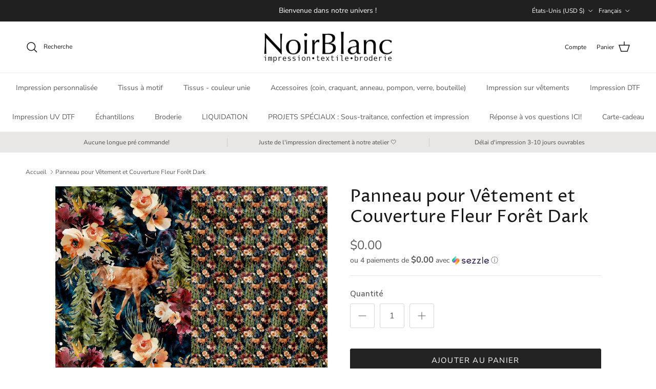

--- FILE ---
content_type: text/html; charset=utf-8
request_url: https://noirblanc-ca.myshopify.com/products/panneau-pour-vetement-et-couverture-fleur-foret-dark
body_size: 44311
content:
<!doctype html>
<html class="no-js" lang="fr" dir="ltr">
<head><meta charset="utf-8">
<meta name="viewport" content="width=device-width,initial-scale=1">
<title>Panneau pour Vêtement et Couverture Fleur Forêt Dark &ndash; NoirBlanc.ca</title><link rel="canonical" href="https://noirblanc-ca.myshopify.com/products/panneau-pour-vetement-et-couverture-fleur-foret-dark"><link rel="icon" href="//noirblanc-ca.myshopify.com/cdn/shop/files/Signature_noirblanc_NOIR.png?crop=center&height=48&v=1744802130&width=48" type="image/png">
  <link rel="apple-touch-icon" href="//noirblanc-ca.myshopify.com/cdn/shop/files/Signature_noirblanc_NOIR.png?crop=center&height=180&v=1744802130&width=180"><meta name="description" content="Impression tissu Québec Canada, Custom Sublimation textile, Polyester, Bambou, Coton, Minky, Squish, DBP, Jersey, PUL, Liverpool, Bullet, Organique, Microfibre, Athlétique knit, AWJ, PK, 100% coton, Canevas, Coton lycra, French terry, Softshell, Flanelle, Swim, Mousseline, Oxford, Plush, Polar, Ouaté, Satin, Rib, Boar"><meta property="og:site_name" content="NoirBlanc.ca">
<meta property="og:url" content="https://noirblanc-ca.myshopify.com/products/panneau-pour-vetement-et-couverture-fleur-foret-dark">
<meta property="og:title" content="Panneau pour Vêtement et Couverture Fleur Forêt Dark">
<meta property="og:type" content="product">
<meta property="og:description" content="Impression tissu Québec Canada, Custom Sublimation textile, Polyester, Bambou, Coton, Minky, Squish, DBP, Jersey, PUL, Liverpool, Bullet, Organique, Microfibre, Athlétique knit, AWJ, PK, 100% coton, Canevas, Coton lycra, French terry, Softshell, Flanelle, Swim, Mousseline, Oxford, Plush, Polar, Ouaté, Satin, Rib, Boar"><meta property="og:image" content="http://noirblanc-ca.myshopify.com/cdn/shop/products/FleurForetDarkfabriceffect60X40.jpg?crop=center&height=1200&v=1646677827&width=1200">
  <meta property="og:image:secure_url" content="https://noirblanc-ca.myshopify.com/cdn/shop/products/FleurForetDarkfabriceffect60X40.jpg?crop=center&height=1200&v=1646677827&width=1200">
  <meta property="og:image:width" content="1800">
  <meta property="og:image:height" content="1200"><meta property="og:price:amount" content="0.00">
  <meta property="og:price:currency" content="USD"><meta name="twitter:card" content="summary_large_image">
<meta name="twitter:title" content="Panneau pour Vêtement et Couverture Fleur Forêt Dark">
<meta name="twitter:description" content="Impression tissu Québec Canada, Custom Sublimation textile, Polyester, Bambou, Coton, Minky, Squish, DBP, Jersey, PUL, Liverpool, Bullet, Organique, Microfibre, Athlétique knit, AWJ, PK, 100% coton, Canevas, Coton lycra, French terry, Softshell, Flanelle, Swim, Mousseline, Oxford, Plush, Polar, Ouaté, Satin, Rib, Boar">
<style>@font-face {
  font-family: "Nunito Sans";
  font-weight: 400;
  font-style: normal;
  font-display: fallback;
  src: url("//noirblanc-ca.myshopify.com/cdn/fonts/nunito_sans/nunitosans_n4.0276fe080df0ca4e6a22d9cb55aed3ed5ba6b1da.woff2") format("woff2"),
       url("//noirblanc-ca.myshopify.com/cdn/fonts/nunito_sans/nunitosans_n4.b4964bee2f5e7fd9c3826447e73afe2baad607b7.woff") format("woff");
}
@font-face {
  font-family: "Nunito Sans";
  font-weight: 700;
  font-style: normal;
  font-display: fallback;
  src: url("//noirblanc-ca.myshopify.com/cdn/fonts/nunito_sans/nunitosans_n7.25d963ed46da26098ebeab731e90d8802d989fa5.woff2") format("woff2"),
       url("//noirblanc-ca.myshopify.com/cdn/fonts/nunito_sans/nunitosans_n7.d32e3219b3d2ec82285d3027bd673efc61a996c8.woff") format("woff");
}
@font-face {
  font-family: "Nunito Sans";
  font-weight: 500;
  font-style: normal;
  font-display: fallback;
  src: url("//noirblanc-ca.myshopify.com/cdn/fonts/nunito_sans/nunitosans_n5.6fc0ed1feb3fc393c40619f180fc49c4d0aae0db.woff2") format("woff2"),
       url("//noirblanc-ca.myshopify.com/cdn/fonts/nunito_sans/nunitosans_n5.2c84830b46099cbcc1095f30e0957b88b914e50a.woff") format("woff");
}
@font-face {
  font-family: "Nunito Sans";
  font-weight: 400;
  font-style: italic;
  font-display: fallback;
  src: url("//noirblanc-ca.myshopify.com/cdn/fonts/nunito_sans/nunitosans_i4.6e408730afac1484cf297c30b0e67c86d17fc586.woff2") format("woff2"),
       url("//noirblanc-ca.myshopify.com/cdn/fonts/nunito_sans/nunitosans_i4.c9b6dcbfa43622b39a5990002775a8381942ae38.woff") format("woff");
}
@font-face {
  font-family: "Nunito Sans";
  font-weight: 700;
  font-style: italic;
  font-display: fallback;
  src: url("//noirblanc-ca.myshopify.com/cdn/fonts/nunito_sans/nunitosans_i7.8c1124729eec046a321e2424b2acf328c2c12139.woff2") format("woff2"),
       url("//noirblanc-ca.myshopify.com/cdn/fonts/nunito_sans/nunitosans_i7.af4cda04357273e0996d21184432bcb14651a64d.woff") format("woff");
}
@font-face {
  font-family: "Proza Libre";
  font-weight: 400;
  font-style: normal;
  font-display: fallback;
  src: url("//noirblanc-ca.myshopify.com/cdn/fonts/proza_libre/prozalibre_n4.f0507b32b728d57643b7359f19cd41165a2ba3ad.woff2") format("woff2"),
       url("//noirblanc-ca.myshopify.com/cdn/fonts/proza_libre/prozalibre_n4.11ea93e06205ad0e376283cb5b58368f304c1fe5.woff") format("woff");
}
@font-face {
  font-family: Trirong;
  font-weight: 400;
  font-style: normal;
  font-display: fallback;
  src: url("//noirblanc-ca.myshopify.com/cdn/fonts/trirong/trirong_n4.46b40419aaa69bf77077c3108d75dad5a0318d4b.woff2") format("woff2"),
       url("//noirblanc-ca.myshopify.com/cdn/fonts/trirong/trirong_n4.97753898e63cd7e164ad614681eba2c7fe577190.woff") format("woff");
}
@font-face {
  font-family: "Nunito Sans";
  font-weight: 400;
  font-style: normal;
  font-display: fallback;
  src: url("//noirblanc-ca.myshopify.com/cdn/fonts/nunito_sans/nunitosans_n4.0276fe080df0ca4e6a22d9cb55aed3ed5ba6b1da.woff2") format("woff2"),
       url("//noirblanc-ca.myshopify.com/cdn/fonts/nunito_sans/nunitosans_n4.b4964bee2f5e7fd9c3826447e73afe2baad607b7.woff") format("woff");
}
@font-face {
  font-family: "Nunito Sans";
  font-weight: 600;
  font-style: normal;
  font-display: fallback;
  src: url("//noirblanc-ca.myshopify.com/cdn/fonts/nunito_sans/nunitosans_n6.6e9464eba570101a53130c8130a9e17a8eb55c21.woff2") format("woff2"),
       url("//noirblanc-ca.myshopify.com/cdn/fonts/nunito_sans/nunitosans_n6.25a0ac0c0a8a26038c7787054dd6058dfbc20fa8.woff") format("woff");
}
:root {
  --page-container-width:          1600px;
  --reading-container-width:       720px;
  --divider-opacity:               0.14;
  --gutter-large:                  30px;
  --gutter-desktop:                20px;
  --gutter-mobile:                 16px;
  --section-padding:               50px;
  --larger-section-padding:        80px;
  --larger-section-padding-mobile: 60px;
  --largest-section-padding:       110px;
  --aos-animate-duration:          0.6s;

  --base-font-family:              "Nunito Sans", sans-serif;
  --base-font-weight:              400;
  --base-font-style:               normal;
  --heading-font-family:           "Proza Libre", sans-serif;
  --heading-font-weight:           400;
  --heading-font-style:            normal;
  --logo-font-family:              Trirong, serif;
  --logo-font-weight:              400;
  --logo-font-style:               normal;
  --nav-font-family:               "Nunito Sans", sans-serif;
  --nav-font-weight:               400;
  --nav-font-style:                normal;

  --base-text-size:15px;
  --base-line-height:              1.6;
  --input-text-size:16px;
  --smaller-text-size-1:12px;
  --smaller-text-size-2:14px;
  --smaller-text-size-3:12px;
  --smaller-text-size-4:11px;
  --larger-text-size:34px;
  --super-large-text-size:60px;
  --super-large-mobile-text-size:27px;
  --larger-mobile-text-size:27px;
  --logo-text-size:26px;--btn-letter-spacing: 0.08em;
    --btn-text-transform: uppercase;
    --button-text-size: 13px;
    --quickbuy-button-text-size: 13;
    --small-feature-link-font-size: 0.75em;
    --input-btn-padding-top:             1.2em;
    --input-btn-padding-bottom:          1.2em;--heading-text-transform:none;
  --nav-text-size:                      14px;
  --mobile-menu-font-weight:            600;

  --body-bg-color:                      255 255 255;
  --bg-color:                           255 255 255;
  --body-text-color:                    92 92 92;
  --text-color:                         92 92 92;

  --header-text-col:                    #171717;--header-text-hover-col:             var(--main-nav-link-hover-col);--header-bg-col:                     #ffffff;
  --heading-color:                     23 23 23;
  --body-heading-color:                23 23 23;
  --heading-divider-col:               #efefef;

  --logo-col:                          #171717;
  --main-nav-bg:                       #ffffff;
  --main-nav-link-col:                 #5c5c5c;
  --main-nav-link-hover-col:           #958282;
  --main-nav-link-featured-col:        #b61d0f;

  --link-color:                        149 130 130;
  --body-link-color:                   149 130 130;

  --btn-bg-color:                        35 35 35;
  --btn-bg-hover-color:                  149 130 130;
  --btn-border-color:                    35 35 35;
  --btn-border-hover-color:              149 130 130;
  --btn-text-color:                      255 255 255;
  --btn-text-hover-color:                255 255 255;--btn-alt-bg-color:                    255 255 255;
  --btn-alt-text-color:                  35 35 35;
  --btn-alt-border-color:                35 35 35;
  --btn-alt-border-hover-color:          35 35 35;--btn-ter-bg-color:                    235 235 235;
  --btn-ter-text-color:                  41 41 41;
  --btn-ter-bg-hover-color:              35 35 35;
  --btn-ter-text-hover-color:            255 255 255;--btn-border-radius: 3px;--color-scheme-default:                             #ffffff;
  --color-scheme-default-color:                       255 255 255;
  --color-scheme-default-text-color:                  92 92 92;
  --color-scheme-default-head-color:                  23 23 23;
  --color-scheme-default-link-color:                  149 130 130;
  --color-scheme-default-btn-text-color:              255 255 255;
  --color-scheme-default-btn-text-hover-color:        255 255 255;
  --color-scheme-default-btn-bg-color:                35 35 35;
  --color-scheme-default-btn-bg-hover-color:          149 130 130;
  --color-scheme-default-btn-border-color:            35 35 35;
  --color-scheme-default-btn-border-hover-color:      149 130 130;
  --color-scheme-default-btn-alt-text-color:          35 35 35;
  --color-scheme-default-btn-alt-bg-color:            255 255 255;
  --color-scheme-default-btn-alt-border-color:        35 35 35;
  --color-scheme-default-btn-alt-border-hover-color:  35 35 35;

  --color-scheme-1:                             #cdc3c3;
  --color-scheme-1-color:                       205 195 195;
  --color-scheme-1-text-color:                  92 92 92;
  --color-scheme-1-head-color:                  23 23 23;
  --color-scheme-1-link-color:                  149 130 130;
  --color-scheme-1-btn-text-color:              255 255 255;
  --color-scheme-1-btn-text-hover-color:        255 255 255;
  --color-scheme-1-btn-bg-color:                35 35 35;
  --color-scheme-1-btn-bg-hover-color:          0 0 0;
  --color-scheme-1-btn-border-color:            35 35 35;
  --color-scheme-1-btn-border-hover-color:      0 0 0;
  --color-scheme-1-btn-alt-text-color:          35 35 35;
  --color-scheme-1-btn-alt-bg-color:            255 255 255;
  --color-scheme-1-btn-alt-border-color:        35 35 35;
  --color-scheme-1-btn-alt-border-hover-color:  35 35 35;

  --color-scheme-2:                             #cdc3c3;
  --color-scheme-2-color:                       205 195 195;
  --color-scheme-2-text-color:                  92 92 92;
  --color-scheme-2-head-color:                  23 23 23;
  --color-scheme-2-link-color:                  149 130 130;
  --color-scheme-2-btn-text-color:              255 255 255;
  --color-scheme-2-btn-text-hover-color:        255 255 255;
  --color-scheme-2-btn-bg-color:                35 35 35;
  --color-scheme-2-btn-bg-hover-color:          0 0 0;
  --color-scheme-2-btn-border-color:            35 35 35;
  --color-scheme-2-btn-border-hover-color:      0 0 0;
  --color-scheme-2-btn-alt-text-color:          35 35 35;
  --color-scheme-2-btn-alt-bg-color:            255 255 255;
  --color-scheme-2-btn-alt-border-color:        35 35 35;
  --color-scheme-2-btn-alt-border-hover-color:  35 35 35;

  /* Shop Pay payment terms */
  --payment-terms-background-color:    #ffffff;--quickbuy-bg: 255 255 255;--body-input-background-color:       rgb(var(--body-bg-color));
  --input-background-color:            rgb(var(--body-bg-color));
  --body-input-text-color:             var(--body-text-color);
  --input-text-color:                  var(--body-text-color);
  --body-input-border-color:           rgb(214, 214, 214);
  --input-border-color:                rgb(214, 214, 214);
  --input-border-color-hover:          rgb(165, 165, 165);
  --input-border-color-active:         rgb(92, 92, 92);

  --swatch-cross-svg:                  url("data:image/svg+xml,%3Csvg xmlns='http://www.w3.org/2000/svg' width='240' height='240' viewBox='0 0 24 24' fill='none' stroke='rgb(214, 214, 214)' stroke-width='0.09' preserveAspectRatio='none' %3E%3Cline x1='24' y1='0' x2='0' y2='24'%3E%3C/line%3E%3C/svg%3E");
  --swatch-cross-hover:                url("data:image/svg+xml,%3Csvg xmlns='http://www.w3.org/2000/svg' width='240' height='240' viewBox='0 0 24 24' fill='none' stroke='rgb(165, 165, 165)' stroke-width='0.09' preserveAspectRatio='none' %3E%3Cline x1='24' y1='0' x2='0' y2='24'%3E%3C/line%3E%3C/svg%3E");
  --swatch-cross-active:               url("data:image/svg+xml,%3Csvg xmlns='http://www.w3.org/2000/svg' width='240' height='240' viewBox='0 0 24 24' fill='none' stroke='rgb(92, 92, 92)' stroke-width='0.09' preserveAspectRatio='none' %3E%3Cline x1='24' y1='0' x2='0' y2='24'%3E%3C/line%3E%3C/svg%3E");

  --footer-divider-col:                #cdc3c3;
  --footer-text-col:                   92 92 92;
  --footer-heading-col:                23 23 23;
  --footer-bg:                         #cdc3c3;--product-label-overlay-justify: flex-start;--product-label-overlay-align: flex-start;--product-label-overlay-reduction-text:   #ffffff;
  --product-label-overlay-reduction-bg:     #c20000;
  --product-label-overlay-stock-text:       #ffffff;
  --product-label-overlay-stock-bg:         #09728c;
  --product-label-overlay-new-text:         #ffffff;
  --product-label-overlay-new-bg:           #958282;
  --product-label-overlay-meta-text:        #ffffff;
  --product-label-overlay-meta-bg:          #bd2585;
  --product-label-sale-text:                #c20000;
  --product-label-sold-text:                #171717;
  --product-label-preorder-text:            #3ea36a;

  --product-block-crop-align:               center;

  
  --product-block-price-align:              flex-start;
  --product-block-price-item-margin-start:  initial;
  --product-block-price-item-margin-end:    .5rem;
  

  --collection-block-image-position:   center center;

  --swatch-picker-image-size:          40px;
  --swatch-crop-align:                 center center;

  --image-overlay-text-color:          255 255 255;--image-overlay-bg:                  rgba(0, 0, 0, 0.12);
  --image-overlay-shadow-start:        rgb(0 0 0 / 0.16);
  --image-overlay-box-opacity:         0.88;.image-overlay--bg-box .text-overlay .text-overlay__text {
      --image-overlay-box-bg: 255 255 255;
      --heading-color: var(--body-heading-color);
      --text-color: var(--body-text-color);
      --link-color: var(--body-link-color);
    }--product-inventory-ok-box-color:            #f2faf0;
  --product-inventory-ok-text-color:           #108043;
  --product-inventory-ok-icon-box-fill-color:  #fff;
  --product-inventory-low-box-color:           #cdc3c3;
  --product-inventory-low-text-color:          #958282;
  --product-inventory-low-icon-box-fill-color: #fff;
  --product-inventory-low-text-color-channels: 16, 128, 67;
  --product-inventory-ok-text-color-channels:  149, 130, 130;

  --rating-star-color: 149 130 130;
}::selection {
    background: rgb(var(--body-heading-color));
    color: rgb(var(--body-bg-color));
  }
  ::-moz-selection {
    background: rgb(var(--body-heading-color));
    color: rgb(var(--body-bg-color));
  }.use-color-scheme--default {
  --product-label-sale-text:           #c20000;
  --product-label-sold-text:           #171717;
  --product-label-preorder-text:       #3ea36a;
  --input-background-color:            rgb(var(--body-bg-color));
  --input-text-color:                  var(--body-input-text-color);
  --input-border-color:                rgb(214, 214, 214);
  --input-border-color-hover:          rgb(165, 165, 165);
  --input-border-color-active:         rgb(92, 92, 92);
}</style>

  <link href="//noirblanc-ca.myshopify.com/cdn/shop/t/10/assets/main.css?v=181073107730746733071722507796" rel="stylesheet" type="text/css" media="all" />
<link rel="preload" as="font" href="//noirblanc-ca.myshopify.com/cdn/fonts/nunito_sans/nunitosans_n4.0276fe080df0ca4e6a22d9cb55aed3ed5ba6b1da.woff2" type="font/woff2" crossorigin><link rel="preload" as="font" href="//noirblanc-ca.myshopify.com/cdn/fonts/proza_libre/prozalibre_n4.f0507b32b728d57643b7359f19cd41165a2ba3ad.woff2" type="font/woff2" crossorigin><script>
    document.documentElement.className = document.documentElement.className.replace('no-js', 'js');

    window.theme = {
      info: {
        name: 'Symmetry',
        version: '7.2.1'
      },
      device: {
        hasTouch: window.matchMedia('(any-pointer: coarse)').matches,
        hasHover: window.matchMedia('(hover: hover)').matches
      },
      mediaQueries: {
        md: '(min-width: 768px)',
        productMediaCarouselBreak: '(min-width: 1041px)'
      },
      routes: {
        base: 'https://www.noirblanc.ca',
        cart: '/cart',
        cartAdd: '/cart/add.js',
        cartUpdate: '/cart/update.js',
        predictiveSearch: '/search/suggest'
      },
      strings: {
        cartTermsConfirmation: "Vous devez accepter les termes et conditions avant de continuer.",
        cartItemsQuantityError: "Vous ne pouvez ajouter que [QUANTITY] de cet article à votre panier.",
        generalSearchViewAll: "Voir tous les résultats de recherche",
        noStock: "Épuisé",
        noVariant: "Indisponible",
        productsProductChooseA: "Choisir un",
        generalSearchPages: "Pages",
        generalSearchNoResultsWithoutTerms: "Désolé, nous n\u0026#39;avons trouvé aucun résultat",
        shippingCalculator: {
          singleRate: "Il y a un tarif de livraison pour cette destination :",
          multipleRates: "Il y a plusieurs tarifs de livraison pour cette destination :",
          noRates: "Nous n’expédions pas vers cette destination."
        }
      },
      settings: {
        moneyWithCurrencyFormat: "${{amount}} USD",
        cartType: "drawer",
        afterAddToCart: "drawer",
        quickbuyStyle: "off",
        externalLinksNewTab: true,
        internalLinksSmoothScroll: true
      }
    }

    theme.inlineNavigationCheck = function() {
      var pageHeader = document.querySelector('.pageheader'),
          inlineNavContainer = pageHeader.querySelector('.logo-area__left__inner'),
          inlineNav = inlineNavContainer.querySelector('.navigation--left');
      if (inlineNav && getComputedStyle(inlineNav).display != 'none') {
        var inlineMenuCentered = document.querySelector('.pageheader--layout-inline-menu-center'),
            logoContainer = document.querySelector('.logo-area__middle__inner');
        if(inlineMenuCentered) {
          var rightWidth = document.querySelector('.logo-area__right__inner').clientWidth,
              middleWidth = logoContainer.clientWidth,
              logoArea = document.querySelector('.logo-area'),
              computedLogoAreaStyle = getComputedStyle(logoArea),
              logoAreaInnerWidth = logoArea.clientWidth - Math.ceil(parseFloat(computedLogoAreaStyle.paddingLeft)) - Math.ceil(parseFloat(computedLogoAreaStyle.paddingRight)),
              availableNavWidth = logoAreaInnerWidth - Math.max(rightWidth, middleWidth) * 2 - 40;
          inlineNavContainer.style.maxWidth = availableNavWidth + 'px';
        }

        var firstInlineNavLink = inlineNav.querySelector('.navigation__item:first-child'),
            lastInlineNavLink = inlineNav.querySelector('.navigation__item:last-child');
        if (lastInlineNavLink) {
          var inlineNavWidth = null;
          if(document.querySelector('html[dir=rtl]')) {
            inlineNavWidth = firstInlineNavLink.offsetLeft - lastInlineNavLink.offsetLeft + firstInlineNavLink.offsetWidth;
          } else {
            inlineNavWidth = lastInlineNavLink.offsetLeft - firstInlineNavLink.offsetLeft + lastInlineNavLink.offsetWidth;
          }
          if (inlineNavContainer.offsetWidth >= inlineNavWidth) {
            pageHeader.classList.add('pageheader--layout-inline-permitted');
            var tallLogo = logoContainer.clientHeight > lastInlineNavLink.clientHeight + 20;
            if (tallLogo) {
              inlineNav.classList.add('navigation--tight-underline');
            } else {
              inlineNav.classList.remove('navigation--tight-underline');
            }
          } else {
            pageHeader.classList.remove('pageheader--layout-inline-permitted');
          }
        }
      }
    };

    theme.setInitialHeaderHeightProperty = () => {
      const section = document.querySelector('.section-header');
      if (section) {
        document.documentElement.style.setProperty('--theme-header-height', Math.ceil(section.clientHeight) + 'px');
      }
    };
  </script>

  <script src="//noirblanc-ca.myshopify.com/cdn/shop/t/10/assets/main.js?v=38554063333112378901728734470" defer></script>
    <script src="//noirblanc-ca.myshopify.com/cdn/shop/t/10/assets/animate-on-scroll.js?v=15249566486942820451722507795" defer></script>
    <link href="//noirblanc-ca.myshopify.com/cdn/shop/t/10/assets/animate-on-scroll.css?v=116824741000487223811722507795" rel="stylesheet" type="text/css" media="all" />
  

  <script>window.performance && window.performance.mark && window.performance.mark('shopify.content_for_header.start');</script><meta name="facebook-domain-verification" content="nluajhu29v4vdtvtxxjh9xofzskrbv">
<meta id="shopify-digital-wallet" name="shopify-digital-wallet" content="/49786519703/digital_wallets/dialog">
<meta name="shopify-checkout-api-token" content="249183de94f60b3d6742a240a6edce77">
<meta id="in-context-paypal-metadata" data-shop-id="49786519703" data-venmo-supported="false" data-environment="production" data-locale="fr_FR" data-paypal-v4="true" data-currency="USD">
<link rel="alternate" hreflang="x-default" href="https://www.noirblanc.ca/products/panneau-pour-vetement-et-couverture-fleur-foret-dark">
<link rel="alternate" hreflang="en" href="https://www.noirblanc.ca/en/products/panneau-pour-vetement-et-couverture-fleur-foret-dark">
<link rel="alternate" hreflang="fr-US" href="https://noirblanc-ca.myshopify.com/products/panneau-pour-vetement-et-couverture-fleur-foret-dark">
<link rel="alternate" hreflang="en-US" href="https://noirblanc-ca.myshopify.com/en/products/panneau-pour-vetement-et-couverture-fleur-foret-dark">
<link rel="alternate" type="application/json+oembed" href="https://noirblanc-ca.myshopify.com/products/panneau-pour-vetement-et-couverture-fleur-foret-dark.oembed">
<script async="async" src="/checkouts/internal/preloads.js?locale=fr-US"></script>
<link rel="preconnect" href="https://shop.app" crossorigin="anonymous">
<script async="async" src="https://shop.app/checkouts/internal/preloads.js?locale=fr-US&shop_id=49786519703" crossorigin="anonymous"></script>
<script id="shopify-features" type="application/json">{"accessToken":"249183de94f60b3d6742a240a6edce77","betas":["rich-media-storefront-analytics"],"domain":"noirblanc-ca.myshopify.com","predictiveSearch":true,"shopId":49786519703,"locale":"fr"}</script>
<script>var Shopify = Shopify || {};
Shopify.shop = "noirblanc-ca.myshopify.com";
Shopify.locale = "fr";
Shopify.currency = {"active":"USD","rate":"0.73924296"};
Shopify.country = "US";
Shopify.theme = {"name":"Copie mise à jour de Symmetry","id":144632578284,"schema_name":"Symmetry","schema_version":"7.2.1","theme_store_id":568,"role":"main"};
Shopify.theme.handle = "null";
Shopify.theme.style = {"id":null,"handle":null};
Shopify.cdnHost = "noirblanc-ca.myshopify.com/cdn";
Shopify.routes = Shopify.routes || {};
Shopify.routes.root = "/";</script>
<script type="module">!function(o){(o.Shopify=o.Shopify||{}).modules=!0}(window);</script>
<script>!function(o){function n(){var o=[];function n(){o.push(Array.prototype.slice.apply(arguments))}return n.q=o,n}var t=o.Shopify=o.Shopify||{};t.loadFeatures=n(),t.autoloadFeatures=n()}(window);</script>
<script>
  window.ShopifyPay = window.ShopifyPay || {};
  window.ShopifyPay.apiHost = "shop.app\/pay";
  window.ShopifyPay.redirectState = null;
</script>
<script id="shop-js-analytics" type="application/json">{"pageType":"product"}</script>
<script defer="defer" async type="module" src="//noirblanc-ca.myshopify.com/cdn/shopifycloud/shop-js/modules/v2/client.init-shop-cart-sync_CK653pj-.fr.esm.js"></script>
<script defer="defer" async type="module" src="//noirblanc-ca.myshopify.com/cdn/shopifycloud/shop-js/modules/v2/chunk.common_THX2l5vq.esm.js"></script>
<script type="module">
  await import("//noirblanc-ca.myshopify.com/cdn/shopifycloud/shop-js/modules/v2/client.init-shop-cart-sync_CK653pj-.fr.esm.js");
await import("//noirblanc-ca.myshopify.com/cdn/shopifycloud/shop-js/modules/v2/chunk.common_THX2l5vq.esm.js");

  window.Shopify.SignInWithShop?.initShopCartSync?.({"fedCMEnabled":true,"windoidEnabled":true});

</script>
<script>
  window.Shopify = window.Shopify || {};
  if (!window.Shopify.featureAssets) window.Shopify.featureAssets = {};
  window.Shopify.featureAssets['shop-js'] = {"shop-cart-sync":["modules/v2/client.shop-cart-sync_DFDXXXkD.fr.esm.js","modules/v2/chunk.common_THX2l5vq.esm.js"],"init-fed-cm":["modules/v2/client.init-fed-cm_Cc-thFtk.fr.esm.js","modules/v2/chunk.common_THX2l5vq.esm.js"],"init-shop-email-lookup-coordinator":["modules/v2/client.init-shop-email-lookup-coordinator_DlLqghIL.fr.esm.js","modules/v2/chunk.common_THX2l5vq.esm.js"],"shop-cash-offers":["modules/v2/client.shop-cash-offers_D-zvsY8I.fr.esm.js","modules/v2/chunk.common_THX2l5vq.esm.js","modules/v2/chunk.modal_C0XnQBSh.esm.js"],"shop-button":["modules/v2/client.shop-button_DvkMsxJQ.fr.esm.js","modules/v2/chunk.common_THX2l5vq.esm.js"],"init-windoid":["modules/v2/client.init-windoid_bZ2MemEJ.fr.esm.js","modules/v2/chunk.common_THX2l5vq.esm.js"],"avatar":["modules/v2/client.avatar_BTnouDA3.fr.esm.js"],"init-shop-cart-sync":["modules/v2/client.init-shop-cart-sync_CK653pj-.fr.esm.js","modules/v2/chunk.common_THX2l5vq.esm.js"],"shop-toast-manager":["modules/v2/client.shop-toast-manager_DrGkQe9k.fr.esm.js","modules/v2/chunk.common_THX2l5vq.esm.js"],"pay-button":["modules/v2/client.pay-button_DrnUGK2o.fr.esm.js","modules/v2/chunk.common_THX2l5vq.esm.js"],"shop-login-button":["modules/v2/client.shop-login-button_CAhDOpgr.fr.esm.js","modules/v2/chunk.common_THX2l5vq.esm.js","modules/v2/chunk.modal_C0XnQBSh.esm.js"],"init-customer-accounts-sign-up":["modules/v2/client.init-customer-accounts-sign-up_B2oI0MkL.fr.esm.js","modules/v2/client.shop-login-button_CAhDOpgr.fr.esm.js","modules/v2/chunk.common_THX2l5vq.esm.js","modules/v2/chunk.modal_C0XnQBSh.esm.js"],"init-shop-for-new-customer-accounts":["modules/v2/client.init-shop-for-new-customer-accounts_Fh7GHljr.fr.esm.js","modules/v2/client.shop-login-button_CAhDOpgr.fr.esm.js","modules/v2/chunk.common_THX2l5vq.esm.js","modules/v2/chunk.modal_C0XnQBSh.esm.js"],"init-customer-accounts":["modules/v2/client.init-customer-accounts_CE5ScpEV.fr.esm.js","modules/v2/client.shop-login-button_CAhDOpgr.fr.esm.js","modules/v2/chunk.common_THX2l5vq.esm.js","modules/v2/chunk.modal_C0XnQBSh.esm.js"],"shop-follow-button":["modules/v2/client.shop-follow-button_CCZx8YR6.fr.esm.js","modules/v2/chunk.common_THX2l5vq.esm.js","modules/v2/chunk.modal_C0XnQBSh.esm.js"],"lead-capture":["modules/v2/client.lead-capture_Bwrau9WY.fr.esm.js","modules/v2/chunk.common_THX2l5vq.esm.js","modules/v2/chunk.modal_C0XnQBSh.esm.js"],"checkout-modal":["modules/v2/client.checkout-modal_JXOKVWVv.fr.esm.js","modules/v2/chunk.common_THX2l5vq.esm.js","modules/v2/chunk.modal_C0XnQBSh.esm.js"],"shop-login":["modules/v2/client.shop-login_C5f7AhHA.fr.esm.js","modules/v2/chunk.common_THX2l5vq.esm.js","modules/v2/chunk.modal_C0XnQBSh.esm.js"],"payment-terms":["modules/v2/client.payment-terms_BFgRpJ6P.fr.esm.js","modules/v2/chunk.common_THX2l5vq.esm.js","modules/v2/chunk.modal_C0XnQBSh.esm.js"]};
</script>
<script>(function() {
  var isLoaded = false;
  function asyncLoad() {
    if (isLoaded) return;
    isLoaded = true;
    var urls = ["https:\/\/portal.zakeke.com\/Scripts\/integration\/shopify\/product.js?shop=noirblanc-ca.myshopify.com"];
    for (var i = 0; i < urls.length; i++) {
      var s = document.createElement('script');
      s.type = 'text/javascript';
      s.async = true;
      s.src = urls[i];
      var x = document.getElementsByTagName('script')[0];
      x.parentNode.insertBefore(s, x);
    }
  };
  if(window.attachEvent) {
    window.attachEvent('onload', asyncLoad);
  } else {
    window.addEventListener('load', asyncLoad, false);
  }
})();</script>
<script id="__st">var __st={"a":49786519703,"offset":-18000,"reqid":"38e53a5c-e49c-443c-a4f2-f035e6e72ea5-1766256840","pageurl":"noirblanc-ca.myshopify.com\/products\/panneau-pour-vetement-et-couverture-fleur-foret-dark","u":"7a00499d5053","p":"product","rtyp":"product","rid":7563804049644};</script>
<script>window.ShopifyPaypalV4VisibilityTracking = true;</script>
<script id="captcha-bootstrap">!function(){'use strict';const t='contact',e='account',n='new_comment',o=[[t,t],['blogs',n],['comments',n],[t,'customer']],c=[[e,'customer_login'],[e,'guest_login'],[e,'recover_customer_password'],[e,'create_customer']],r=t=>t.map((([t,e])=>`form[action*='/${t}']:not([data-nocaptcha='true']) input[name='form_type'][value='${e}']`)).join(','),a=t=>()=>t?[...document.querySelectorAll(t)].map((t=>t.form)):[];function s(){const t=[...o],e=r(t);return a(e)}const i='password',u='form_key',d=['recaptcha-v3-token','g-recaptcha-response','h-captcha-response',i],f=()=>{try{return window.sessionStorage}catch{return}},m='__shopify_v',_=t=>t.elements[u];function p(t,e,n=!1){try{const o=window.sessionStorage,c=JSON.parse(o.getItem(e)),{data:r}=function(t){const{data:e,action:n}=t;return t[m]||n?{data:e,action:n}:{data:t,action:n}}(c);for(const[e,n]of Object.entries(r))t.elements[e]&&(t.elements[e].value=n);n&&o.removeItem(e)}catch(o){console.error('form repopulation failed',{error:o})}}const l='form_type',E='cptcha';function T(t){t.dataset[E]=!0}const w=window,h=w.document,L='Shopify',v='ce_forms',y='captcha';let A=!1;((t,e)=>{const n=(g='f06e6c50-85a8-45c8-87d0-21a2b65856fe',I='https://cdn.shopify.com/shopifycloud/storefront-forms-hcaptcha/ce_storefront_forms_captcha_hcaptcha.v1.5.2.iife.js',D={infoText:'Protégé par hCaptcha',privacyText:'Confidentialité',termsText:'Conditions'},(t,e,n)=>{const o=w[L][v],c=o.bindForm;if(c)return c(t,g,e,D).then(n);var r;o.q.push([[t,g,e,D],n]),r=I,A||(h.body.append(Object.assign(h.createElement('script'),{id:'captcha-provider',async:!0,src:r})),A=!0)});var g,I,D;w[L]=w[L]||{},w[L][v]=w[L][v]||{},w[L][v].q=[],w[L][y]=w[L][y]||{},w[L][y].protect=function(t,e){n(t,void 0,e),T(t)},Object.freeze(w[L][y]),function(t,e,n,w,h,L){const[v,y,A,g]=function(t,e,n){const i=e?o:[],u=t?c:[],d=[...i,...u],f=r(d),m=r(i),_=r(d.filter((([t,e])=>n.includes(e))));return[a(f),a(m),a(_),s()]}(w,h,L),I=t=>{const e=t.target;return e instanceof HTMLFormElement?e:e&&e.form},D=t=>v().includes(t);t.addEventListener('submit',(t=>{const e=I(t);if(!e)return;const n=D(e)&&!e.dataset.hcaptchaBound&&!e.dataset.recaptchaBound,o=_(e),c=g().includes(e)&&(!o||!o.value);(n||c)&&t.preventDefault(),c&&!n&&(function(t){try{if(!f())return;!function(t){const e=f();if(!e)return;const n=_(t);if(!n)return;const o=n.value;o&&e.removeItem(o)}(t);const e=Array.from(Array(32),(()=>Math.random().toString(36)[2])).join('');!function(t,e){_(t)||t.append(Object.assign(document.createElement('input'),{type:'hidden',name:u})),t.elements[u].value=e}(t,e),function(t,e){const n=f();if(!n)return;const o=[...t.querySelectorAll(`input[type='${i}']`)].map((({name:t})=>t)),c=[...d,...o],r={};for(const[a,s]of new FormData(t).entries())c.includes(a)||(r[a]=s);n.setItem(e,JSON.stringify({[m]:1,action:t.action,data:r}))}(t,e)}catch(e){console.error('failed to persist form',e)}}(e),e.submit())}));const S=(t,e)=>{t&&!t.dataset[E]&&(n(t,e.some((e=>e===t))),T(t))};for(const o of['focusin','change'])t.addEventListener(o,(t=>{const e=I(t);D(e)&&S(e,y())}));const B=e.get('form_key'),M=e.get(l),P=B&&M;t.addEventListener('DOMContentLoaded',(()=>{const t=y();if(P)for(const e of t)e.elements[l].value===M&&p(e,B);[...new Set([...A(),...v().filter((t=>'true'===t.dataset.shopifyCaptcha))])].forEach((e=>S(e,t)))}))}(h,new URLSearchParams(w.location.search),n,t,e,['guest_login'])})(!0,!0)}();</script>
<script integrity="sha256-4kQ18oKyAcykRKYeNunJcIwy7WH5gtpwJnB7kiuLZ1E=" data-source-attribution="shopify.loadfeatures" defer="defer" src="//noirblanc-ca.myshopify.com/cdn/shopifycloud/storefront/assets/storefront/load_feature-a0a9edcb.js" crossorigin="anonymous"></script>
<script crossorigin="anonymous" defer="defer" src="//noirblanc-ca.myshopify.com/cdn/shopifycloud/storefront/assets/shopify_pay/storefront-65b4c6d7.js?v=20250812"></script>
<script data-source-attribution="shopify.dynamic_checkout.dynamic.init">var Shopify=Shopify||{};Shopify.PaymentButton=Shopify.PaymentButton||{isStorefrontPortableWallets:!0,init:function(){window.Shopify.PaymentButton.init=function(){};var t=document.createElement("script");t.src="https://noirblanc-ca.myshopify.com/cdn/shopifycloud/portable-wallets/latest/portable-wallets.fr.js",t.type="module",document.head.appendChild(t)}};
</script>
<script data-source-attribution="shopify.dynamic_checkout.buyer_consent">
  function portableWalletsHideBuyerConsent(e){var t=document.getElementById("shopify-buyer-consent"),n=document.getElementById("shopify-subscription-policy-button");t&&n&&(t.classList.add("hidden"),t.setAttribute("aria-hidden","true"),n.removeEventListener("click",e))}function portableWalletsShowBuyerConsent(e){var t=document.getElementById("shopify-buyer-consent"),n=document.getElementById("shopify-subscription-policy-button");t&&n&&(t.classList.remove("hidden"),t.removeAttribute("aria-hidden"),n.addEventListener("click",e))}window.Shopify?.PaymentButton&&(window.Shopify.PaymentButton.hideBuyerConsent=portableWalletsHideBuyerConsent,window.Shopify.PaymentButton.showBuyerConsent=portableWalletsShowBuyerConsent);
</script>
<script data-source-attribution="shopify.dynamic_checkout.cart.bootstrap">document.addEventListener("DOMContentLoaded",(function(){function t(){return document.querySelector("shopify-accelerated-checkout-cart, shopify-accelerated-checkout")}if(t())Shopify.PaymentButton.init();else{new MutationObserver((function(e,n){t()&&(Shopify.PaymentButton.init(),n.disconnect())})).observe(document.body,{childList:!0,subtree:!0})}}));
</script>
<link id="shopify-accelerated-checkout-styles" rel="stylesheet" media="screen" href="https://noirblanc-ca.myshopify.com/cdn/shopifycloud/portable-wallets/latest/accelerated-checkout-backwards-compat.css" crossorigin="anonymous">
<style id="shopify-accelerated-checkout-cart">
        #shopify-buyer-consent {
  margin-top: 1em;
  display: inline-block;
  width: 100%;
}

#shopify-buyer-consent.hidden {
  display: none;
}

#shopify-subscription-policy-button {
  background: none;
  border: none;
  padding: 0;
  text-decoration: underline;
  font-size: inherit;
  cursor: pointer;
}

#shopify-subscription-policy-button::before {
  box-shadow: none;
}

      </style>
<script id="sections-script" data-sections="related-products" defer="defer" src="//noirblanc-ca.myshopify.com/cdn/shop/t/10/compiled_assets/scripts.js?1661"></script>
<script>window.performance && window.performance.mark && window.performance.mark('shopify.content_for_header.end');</script>
<!-- CC Custom Head Start --><!-- CC Custom Head End --><!-- BEGIN app block: shopify://apps/zepto-product-personalizer/blocks/product_personalizer_main/7411210d-7b32-4c09-9455-e129e3be4729 --><!-- BEGIN app snippet: product-personalizer -->



  
 
 


<style>.pplr_add_to_cart{display:none !important;}</style><div id="pplr-7563804049644" data-id="7563804049644" class="product-personalizer" data-handle="panneau-pour-vetement-et-couverture-fleur-foret-dark"></div>
  
<script type='text/javascript'>
  window.pplr_variant_product = [];
  
  
  
  
  window.pplr_inv_product = [];
   
  if (typeof product_personalizer == 'undefined') {
  var product_personalizer = {"cstmfy_req":"1"};
  }
  if (typeof pplr_product == 'undefined') {
    var pplr_product = {"id":7563804049644,"title":"Panneau pour Vêtement et Couverture Fleur Forêt Dark","handle":"panneau-pour-vetement-et-couverture-fleur-foret-dark","description":"\u003cmeta charset=\"UTF-8\"\u003e\n\u003cp data-mce-fragment=\"1\"\u003ePANNEAU :\u003c\/p\u003e\n\u003cp data-mce-fragment=\"1\"\u003e\u003cspan\u003e- 60X20 = idéal pour chandail pour enfant ou petite doudou - le panneau mesure 20X20 pouces, la portion motif mesure 40X20 pouces. Si le panneau est composé de 2 motifs agencés les portions seront 50-50.\u003c\/span\u003e\u003c\/p\u003e\n\u003cp data-mce-fragment=\"1\"\u003e\u003cspan\u003e- 60X40 = idéal pour chandail ado\/adulte ou couverture - le panneau mesure 30X40 pouces, la portion motif mesure 30X40 pouces\u003c\/span\u003e\u003c\/p\u003e\n\u003cp data-mce-fragment=\"1\"\u003e\u003cspan\u003e- 60X80 (2m) = idéal pour couverture - le panneau mesure 40X60 pouces (1m), la portion motif mesure 40X60 pouces (1m)\u003c\/span\u003e\u003c\/p\u003e\n\u003cp data-mce-fragment=\"1\"\u003e\u003cspan\u003e- 60X160 (4m) = \u003cmeta charset=\"utf-8\"\u003eidéal pour couverture - le panneau mesure 60X80 pouces (2m), la portion motif mesure 60X80 pouces (2m)\u003c\/span\u003e\u003c\/p\u003e\n\u003cp data-mce-fragment=\"1\"\u003e\u003cspan\u003e\u003cmeta charset=\"utf-8\"\u003e*** IMPORTANT si vous sélectionnez le format 60X80 pouces, le motif sera imprimé 60 pouces de large X 80 de haut, par conséquent les panneaux ne seront pas dans le sens du droit fil. ***\u003c\/span\u003e\u003c\/p\u003e\n\u003cp data-mce-fragment=\"1\"\u003e \u003c\/p\u003e\n\u003cp data-mce-fragment=\"1\"\u003e\u003cstrong\u003eNos textiles imprimables :\u003c\/strong\u003e\u003c\/p\u003e\n\u003cp data-mce-fragment=\"1\"\u003e(tous nos textiles sont imprimés directement à notre atelier de Deux-Montagnes, plusieurs de nos textiles sont même fabriqués à Montréal) \u003c\/p\u003e\n\u003cp data-mce-fragment=\"1\"\u003e\u003cem\u003e\u003cstrong\u003e\u003cmeta charset=\"utf-8\"\u003eNous imprimons ce motif aussi\u003cspan data-mce-fragment=\"1\"\u003e \u003c\/span\u003esur\u003cspan data-mce-fragment=\"1\"\u003e \u003c\/span\u003ecoton et bambou \u003ca title=\"coton et bambou\" href=\"https:\/\/www.noirblanc.ca\/products\/votre-impression-personnalisee-fibres-naturelles\" data-mce-href=\"https:\/\/www.noirblanc.ca\/products\/votre-impression-personnalisee-fibres-naturelles\" data-mce-fragment=\"1\"\u003eCliquez ici\u003c\/a\u003e ! Et suivez la procédure décrite sur la page.\u003c\/strong\u003e\u003c\/em\u003e\u003c\/p\u003e\n\u003cul data-mce-fragment=\"1\"\u003e\n\u003cli data-mce-fragment=\"1\"\u003eJERSEY 290GSM\u003cspan\u003e \u003cmeta charset=\"utf-8\"\u003e(plus épais que le jersey 240 gsm) \u003c\/span\u003ematière se rapprochant du coton lycra (CL) assez épais pour ne pas être transparent, mais assez léger et souple pour être confortable ni trop chaud! Utilisation vêtements de tout genre - 100% fait au Québec - 290 GSM - Composition 85% polyester 15% spandex\u003c\/li\u003e\n\u003c\/ul\u003e\n\u003cul data-mce-fragment=\"1\"\u003e\n\u003cli data-mce-fragment=\"1\"\u003eJersey 240GSM (plus mince que le jersey 290 gsm) \u003cspan data-mce-fragment=\"1\"\u003ematière se rapporchant du coton lycra (CL) assez épais pour ne pas être transparent, mais assez léger et souple pour être confortable ni trop chaud! - 100% fait au Québec - 240 GSM - Composition 92% polyester 8% spandex\u003c\/span\u003e\n\u003c\/li\u003e\n\u003c\/ul\u003e\n\u003cul data-mce-fragment=\"1\"\u003e\n\u003cli data-mce-fragment=\"1\"\u003eSWIM 200GSM - FPS 50 -\u003cstrong data-mce-fragment=\"1\"\u003e \u003c\/strong\u003ematière extensible parfait pour maillot de bain, maillot de gym, haut sport, legging, short\/jupe sport, etc. - P\u003cspan data-mce-fragment=\"1\"\u003erovenance Chine, Impression à Deux-Montagnes\u003c\/span\u003e - 200 GSM - 82% polyester 18% spandex\u003c\/li\u003e\n\u003c\/ul\u003e\n\u003cul data-mce-fragment=\"1\"\u003e\n\u003cli data-mce-fragment=\"1\"\u003eATHLETIQUE KNIT\u003cspan data-mce-fragment=\"1\"\u003e matière extensible parfait pour vêtement sport de tout genre, legging - \u003cmeta charset=\"utf-8\"\u003eProvenance Chine, Impression à Deux-Montagnes - 300 GSM - 95% polyester 5% spandex\u003c\/span\u003e\n\u003c\/li\u003e\n\u003c\/ul\u003e\n\u003cul data-mce-fragment=\"1\"\u003e\u003c\/ul\u003e\n\u003cul data-mce-fragment=\"1\"\u003e\n\u003cli\u003eOUATÉ extensible parfait pour des hoodies, des pantalon confortable etc. - 95% polyester 5% spandex - 300GSM\u003c\/li\u003e\n\u003c\/ul\u003e\n\u003cul data-mce-fragment=\"1\"\u003e\n\u003cli data-mce-fragment=\"1\"\u003eMINKY matière douce - 100% polyester (provenance Chine, Impression à Deux-Montagnes) Utilisation : doudou, couverture, pantoufle, doublure, etc.\u003c\/li\u003e\n\u003c\/ul\u003e\n\u003cul data-mce-fragment=\"1\"\u003e\n\u003cli data-mce-fragment=\"1\"\u003eSQUISH comparable à un minky mais qui serait double face, extensible et ultra doux - 95% polyester 5% spandex (provenance Chine, Impression à Deux-Montagnes) \u003cspan data-mce-fragment=\"1\"\u003eUtilisation : vêtement, doudou, couverture, pantoufle, doublure, etc. \u003c\/span\u003e\n\u003c\/li\u003e\n\u003c\/ul\u003e\n\u003cul data-mce-fragment=\"1\"\u003e\n\u003cli data-mce-fragment=\"1\"\u003e\u003cspan data-mce-fragment=\"1\"\u003eDBP \u003cmeta charset=\"UTF-8\"\u003e(Double Brushed Poly) \u003cmeta charset=\"UTF-8\"\u003ematière douce et extensible - 100% fait au Québec - 240 GSM - 95% poly, 5% spandex - Utilisation : vêtement de tout genre et autres\u003c\/span\u003e\u003c\/li\u003e\n\u003c\/ul\u003e\n\u003cul data-mce-fragment=\"1\"\u003e\n\u003cli data-mce-fragment=\"1\"\u003eREPREVE POLY BROSSÉ comparable au DPB version sport, matière douce et extensible - recyclé 100% fait au Québec - 180 GSM - 87% repreve poly (matière recyclée à partir de bouteille d'eau) 13% spandex - Utilisation : vêtement de tout genre, legging, tuque, idéal pour vêtement de sport et autres\u003c\/li\u003e\n\u003c\/ul\u003e\n\u003cul data-mce-fragment=\"1\"\u003e\u003c\/ul\u003e\n\u003cul data-mce-fragment=\"1\"\u003e\n\u003cli data-mce-fragment=\"1\"\u003eREPREVE INTERLOCK PK matière légère et extensible - recyclé et 100% fait au Québec - 118 GSM - 100% repreve poly (matière recyclée à partir de bouteille d'eau)\u003cspan\u003e \u003c\/span\u003e\u003cmeta charset=\"UTF-8\"\u003e\n\u003cspan\u003e \u003c\/span\u003e\u003cspan\u003e \u003c\/span\u003e\u003cspan\u003e \u003c\/span\u003e\u003cspan\u003e \u003c\/span\u003e\u003cspan data-mce-fragment=\"1\"\u003eUtilisation : vêtement de sport, fabrication de couche lavable et\/ou serviette hygiénique\u003c\/span\u003e\n\u003c\/li\u003e\n\u003c\/ul\u003e\n\u003cul data-mce-fragment=\"1\"\u003e\n\u003cli data-mce-fragment=\"1\"\u003e\n\u003cmeta charset=\"UTF-8\"\u003e\n\u003cspan\u003eINTERLOCK PK matière légère et extensible - 100% fait au Québec - 100% polyester - Utilisation : vêtement de sport, fabrication de couche lavable et\/ou serviette hygiénique\u003c\/span\u003e\n\u003c\/li\u003e\n\u003c\/ul\u003e\n\u003cul data-mce-fragment=\"1\"\u003e\n\u003cli data-mce-fragment=\"1\"\u003eAWJ matière légère, extensible, effet au sec - 100% polyester fait au Québec - Utilisation : vêtement de sport, fabrication de couche lavable et\/ou serviette hygiénique pour effet au sec\u003c\/li\u003e\n\u003c\/ul\u003e\n\u003cul data-mce-fragment=\"1\"\u003e\n\u003cli data-mce-fragment=\"1\"\u003eSOFTSHELL matière gardant au chaud, propriété coupe vent, recto \"lisse\" verso molletonné style \"polar ouaté\" très légèrement extensible - 100% polyester - Utilisation : manteau, coupe-vent, doublure, poncho, serviette hygiénique.\u003c\/li\u003e\n\u003c\/ul\u003e\n\u003cul data-mce-fragment=\"1\"\u003e\n\u003cli data-mce-fragment=\"1\"\u003eBOARDSHORT parfait pour vêtement estival, chapeau d'été, maillot de bain garçon\/homme, ou autres - 160 GSM - 93% polyester 7% spandex (prenez note que cette fibre\u003cspan\u003e \u003c\/span\u003e\u003cspan\u003en'est pas\u003c\/span\u003e\u003cspan\u003e \u003c\/span\u003evraiment extensible malgré le % élevé de spandex)\u003c\/li\u003e\n\u003c\/ul\u003e\n\u003cul data-mce-fragment=\"1\"\u003e\n\u003cli data-mce-fragment=\"1\"\u003eLIVERPOOL (bullet) matière texturée, douce, confortable et extensible, parfait pour vêtement de tout genre, accessoires pour cheveux, ou autres - 250 GSM - 95% polyester 5% spandex\u003c\/li\u003e\n\u003c\/ul\u003e\n\u003cul data-mce-fragment=\"1\"\u003e\n\u003cli data-mce-fragment=\"1\"\u003eCANEVA parfait pour sac de tout genre, nappe, rideau, tablier, napperon, housse de coussin, recouvrement, ou autres - 230 GSM - 100% polyester\u003c\/li\u003e\n\u003c\/ul\u003e\n\u003cul data-mce-fragment=\"1\"\u003e\n\u003cli data-mce-fragment=\"1\"\u003eRIB parfait pour la confection de vêtement, largeur des rayures en alternance 7mm \/ 2mm - 100% polyester\u003c\/li\u003e\n\u003c\/ul\u003e\n\u003cul data-mce-fragment=\"1\"\u003e\n\u003cli data-mce-fragment=\"1\"\u003ePUL parfait pour la confection d'items imperméable tel que couche lavable, serviete hygiénique lavable, wetbag, bavette, etc. 100% fabriqué et imprimé au Québec.\u003c\/li\u003e\n\u003c\/ul\u003e\n\u003cul data-mce-fragment=\"1\"\u003e\n\u003cli data-mce-fragment=\"1\"\u003eSERVIETTE DE BAIN une douce imitation de votre classique serviette de bain classique. Parfait pour serviette, débarbouillette, essuie-main, etc. 50% coton 50% polyester (le verso est en coton, le dessus partie imprimée est en polyester)\u003c\/li\u003e\n\u003c\/ul\u003e\n\u003cul data-mce-fragment=\"1\"\u003e\n\u003cli data-mce-fragment=\"1\"\u003eSERVIETTE EN MICROFIBRE douce, légère, absorbante, sèchage rapide, prend peu de place, des qualités que nous aimons pour une serviette. 88% polyester 12% nylon, 200 gsm\u003c\/li\u003e\n\u003c\/ul\u003e\n\u003cul data-mce-fragment=\"1\"\u003e\n\u003cli data-mce-fragment=\"1\"\u003eSATIN parfait pour une robe de bal, de soirée, de gala, pour vos déguisements ou encore un pyjama, les possibilités sont infinis. 100% polyester\u003c\/li\u003e\n\u003c\/ul\u003e\n\u003cul data-mce-fragment=\"1\"\u003e\n\u003cli data-mce-fragment=\"1\"\u003ePOLYCOTON largeur de 43 pouces cette fibre sert principalement à doubler un produit. Le polycoton est une version bas de gamme du coton, il n'est pas un remplaçant. 80% polyester 20% coton. Pour le coton référez-vous à notre section\u003cspan\u003e \u003c\/span\u003e\u003ca href=\"https:\/\/www.noirblanc.ca\/products\/votre-impression-personnalisee-fibres-naturelles\" data-mce-href=\"https:\/\/www.noirblanc.ca\/products\/votre-impression-personnalisee-fibres-naturelles\"\u003efibres naturelles\u003c\/a\u003e\n\u003c\/li\u003e\n\u003c\/ul\u003e\n\u003cul data-mce-fragment=\"1\"\u003e\u003c\/ul\u003e\n\u003cul data-mce-fragment=\"1\"\u003e\u003c\/ul\u003e\n\u003cul data-mce-fragment=\"1\"\u003e\u003c\/ul\u003e\n\u003cul data-mce-fragment=\"1\"\u003e\u003c\/ul\u003e","published_at":"2022-03-07T13:30:00-05:00","created_at":"2022-03-07T13:30:01-05:00","vendor":"NoirBlanc.ca","type":"Impression personnalisée","tags":["100% coton","100% cotton","AK","animal","animaux","aquarelle","Athletic Knit","Athlétique knit","Automne - hiver","AWJ","bamboo","bamboo muslin","bambou","Bath towel","Boardshort","Bullet","Canada","Canevas","Canvas","cerf","chevreuil","CL","coton","coton lycra","coton spandex","cotton","cotton lycra","cotton spandex","Custom","Custom printing","DBP","deer","direct printing","Double brushed","Double brushed polyester","fabric","fabrics","Fait au Québec","fibre","fibres","flanelle","flannel","Fleece","fleur","fleurs","floral","flower","flowers","forest","forêt","french Terry","FT","Impression","Impression personnalisée","In house printing","Interlock","Jersey","Liverpool","Made in Canada","Microfiber","Microfibre","Minky","mousseline","mousseline de bambou","Muslin","organic","organique","Ouaté","Oxford","panel","panneau","Panneau double","Piqué","PK","plush","Poly brossé","polyester","Produit local","PUL","Québec","Repreve","Rib","Satin","Serviette de bain","serviette de microfibre","Softshell","Squish","Sublimation","Swim","textiles","tissu","Tissus","tous nos motifs","watercolor","woodland","woven cotton"],"price":0,"price_min":0,"price_max":0,"available":true,"price_varies":false,"compare_at_price":null,"compare_at_price_min":0,"compare_at_price_max":0,"compare_at_price_varies":false,"variants":[{"id":42511297708268,"title":"Default Title","option1":"Default Title","option2":null,"option3":null,"sku":null,"requires_shipping":true,"taxable":true,"featured_image":null,"available":true,"name":"Panneau pour Vêtement et Couverture Fleur Forêt Dark","public_title":null,"options":["Default Title"],"price":0,"weight":1000,"compare_at_price":null,"inventory_management":"shopify","barcode":null,"requires_selling_plan":false,"selling_plan_allocations":[]}],"images":["\/\/noirblanc-ca.myshopify.com\/cdn\/shop\/products\/FleurForetDarkfabriceffect60X40.jpg?v=1646677827"],"featured_image":"\/\/noirblanc-ca.myshopify.com\/cdn\/shop\/products\/FleurForetDarkfabriceffect60X40.jpg?v=1646677827","options":["Title"],"media":[{"alt":null,"id":29287853850860,"position":1,"preview_image":{"aspect_ratio":1.5,"height":1200,"width":1800,"src":"\/\/noirblanc-ca.myshopify.com\/cdn\/shop\/products\/FleurForetDarkfabriceffect60X40.jpg?v=1646677827"},"aspect_ratio":1.5,"height":1200,"media_type":"image","src":"\/\/noirblanc-ca.myshopify.com\/cdn\/shop\/products\/FleurForetDarkfabriceffect60X40.jpg?v=1646677827","width":1800}],"requires_selling_plan":false,"selling_plan_groups":[],"content":"\u003cmeta charset=\"UTF-8\"\u003e\n\u003cp data-mce-fragment=\"1\"\u003ePANNEAU :\u003c\/p\u003e\n\u003cp data-mce-fragment=\"1\"\u003e\u003cspan\u003e- 60X20 = idéal pour chandail pour enfant ou petite doudou - le panneau mesure 20X20 pouces, la portion motif mesure 40X20 pouces. Si le panneau est composé de 2 motifs agencés les portions seront 50-50.\u003c\/span\u003e\u003c\/p\u003e\n\u003cp data-mce-fragment=\"1\"\u003e\u003cspan\u003e- 60X40 = idéal pour chandail ado\/adulte ou couverture - le panneau mesure 30X40 pouces, la portion motif mesure 30X40 pouces\u003c\/span\u003e\u003c\/p\u003e\n\u003cp data-mce-fragment=\"1\"\u003e\u003cspan\u003e- 60X80 (2m) = idéal pour couverture - le panneau mesure 40X60 pouces (1m), la portion motif mesure 40X60 pouces (1m)\u003c\/span\u003e\u003c\/p\u003e\n\u003cp data-mce-fragment=\"1\"\u003e\u003cspan\u003e- 60X160 (4m) = \u003cmeta charset=\"utf-8\"\u003eidéal pour couverture - le panneau mesure 60X80 pouces (2m), la portion motif mesure 60X80 pouces (2m)\u003c\/span\u003e\u003c\/p\u003e\n\u003cp data-mce-fragment=\"1\"\u003e\u003cspan\u003e\u003cmeta charset=\"utf-8\"\u003e*** IMPORTANT si vous sélectionnez le format 60X80 pouces, le motif sera imprimé 60 pouces de large X 80 de haut, par conséquent les panneaux ne seront pas dans le sens du droit fil. ***\u003c\/span\u003e\u003c\/p\u003e\n\u003cp data-mce-fragment=\"1\"\u003e \u003c\/p\u003e\n\u003cp data-mce-fragment=\"1\"\u003e\u003cstrong\u003eNos textiles imprimables :\u003c\/strong\u003e\u003c\/p\u003e\n\u003cp data-mce-fragment=\"1\"\u003e(tous nos textiles sont imprimés directement à notre atelier de Deux-Montagnes, plusieurs de nos textiles sont même fabriqués à Montréal) \u003c\/p\u003e\n\u003cp data-mce-fragment=\"1\"\u003e\u003cem\u003e\u003cstrong\u003e\u003cmeta charset=\"utf-8\"\u003eNous imprimons ce motif aussi\u003cspan data-mce-fragment=\"1\"\u003e \u003c\/span\u003esur\u003cspan data-mce-fragment=\"1\"\u003e \u003c\/span\u003ecoton et bambou \u003ca title=\"coton et bambou\" href=\"https:\/\/www.noirblanc.ca\/products\/votre-impression-personnalisee-fibres-naturelles\" data-mce-href=\"https:\/\/www.noirblanc.ca\/products\/votre-impression-personnalisee-fibres-naturelles\" data-mce-fragment=\"1\"\u003eCliquez ici\u003c\/a\u003e ! Et suivez la procédure décrite sur la page.\u003c\/strong\u003e\u003c\/em\u003e\u003c\/p\u003e\n\u003cul data-mce-fragment=\"1\"\u003e\n\u003cli data-mce-fragment=\"1\"\u003eJERSEY 290GSM\u003cspan\u003e \u003cmeta charset=\"utf-8\"\u003e(plus épais que le jersey 240 gsm) \u003c\/span\u003ematière se rapprochant du coton lycra (CL) assez épais pour ne pas être transparent, mais assez léger et souple pour être confortable ni trop chaud! Utilisation vêtements de tout genre - 100% fait au Québec - 290 GSM - Composition 85% polyester 15% spandex\u003c\/li\u003e\n\u003c\/ul\u003e\n\u003cul data-mce-fragment=\"1\"\u003e\n\u003cli data-mce-fragment=\"1\"\u003eJersey 240GSM (plus mince que le jersey 290 gsm) \u003cspan data-mce-fragment=\"1\"\u003ematière se rapporchant du coton lycra (CL) assez épais pour ne pas être transparent, mais assez léger et souple pour être confortable ni trop chaud! - 100% fait au Québec - 240 GSM - Composition 92% polyester 8% spandex\u003c\/span\u003e\n\u003c\/li\u003e\n\u003c\/ul\u003e\n\u003cul data-mce-fragment=\"1\"\u003e\n\u003cli data-mce-fragment=\"1\"\u003eSWIM 200GSM - FPS 50 -\u003cstrong data-mce-fragment=\"1\"\u003e \u003c\/strong\u003ematière extensible parfait pour maillot de bain, maillot de gym, haut sport, legging, short\/jupe sport, etc. - P\u003cspan data-mce-fragment=\"1\"\u003erovenance Chine, Impression à Deux-Montagnes\u003c\/span\u003e - 200 GSM - 82% polyester 18% spandex\u003c\/li\u003e\n\u003c\/ul\u003e\n\u003cul data-mce-fragment=\"1\"\u003e\n\u003cli data-mce-fragment=\"1\"\u003eATHLETIQUE KNIT\u003cspan data-mce-fragment=\"1\"\u003e matière extensible parfait pour vêtement sport de tout genre, legging - \u003cmeta charset=\"utf-8\"\u003eProvenance Chine, Impression à Deux-Montagnes - 300 GSM - 95% polyester 5% spandex\u003c\/span\u003e\n\u003c\/li\u003e\n\u003c\/ul\u003e\n\u003cul data-mce-fragment=\"1\"\u003e\u003c\/ul\u003e\n\u003cul data-mce-fragment=\"1\"\u003e\n\u003cli\u003eOUATÉ extensible parfait pour des hoodies, des pantalon confortable etc. - 95% polyester 5% spandex - 300GSM\u003c\/li\u003e\n\u003c\/ul\u003e\n\u003cul data-mce-fragment=\"1\"\u003e\n\u003cli data-mce-fragment=\"1\"\u003eMINKY matière douce - 100% polyester (provenance Chine, Impression à Deux-Montagnes) Utilisation : doudou, couverture, pantoufle, doublure, etc.\u003c\/li\u003e\n\u003c\/ul\u003e\n\u003cul data-mce-fragment=\"1\"\u003e\n\u003cli data-mce-fragment=\"1\"\u003eSQUISH comparable à un minky mais qui serait double face, extensible et ultra doux - 95% polyester 5% spandex (provenance Chine, Impression à Deux-Montagnes) \u003cspan data-mce-fragment=\"1\"\u003eUtilisation : vêtement, doudou, couverture, pantoufle, doublure, etc. \u003c\/span\u003e\n\u003c\/li\u003e\n\u003c\/ul\u003e\n\u003cul data-mce-fragment=\"1\"\u003e\n\u003cli data-mce-fragment=\"1\"\u003e\u003cspan data-mce-fragment=\"1\"\u003eDBP \u003cmeta charset=\"UTF-8\"\u003e(Double Brushed Poly) \u003cmeta charset=\"UTF-8\"\u003ematière douce et extensible - 100% fait au Québec - 240 GSM - 95% poly, 5% spandex - Utilisation : vêtement de tout genre et autres\u003c\/span\u003e\u003c\/li\u003e\n\u003c\/ul\u003e\n\u003cul data-mce-fragment=\"1\"\u003e\n\u003cli data-mce-fragment=\"1\"\u003eREPREVE POLY BROSSÉ comparable au DPB version sport, matière douce et extensible - recyclé 100% fait au Québec - 180 GSM - 87% repreve poly (matière recyclée à partir de bouteille d'eau) 13% spandex - Utilisation : vêtement de tout genre, legging, tuque, idéal pour vêtement de sport et autres\u003c\/li\u003e\n\u003c\/ul\u003e\n\u003cul data-mce-fragment=\"1\"\u003e\u003c\/ul\u003e\n\u003cul data-mce-fragment=\"1\"\u003e\n\u003cli data-mce-fragment=\"1\"\u003eREPREVE INTERLOCK PK matière légère et extensible - recyclé et 100% fait au Québec - 118 GSM - 100% repreve poly (matière recyclée à partir de bouteille d'eau)\u003cspan\u003e \u003c\/span\u003e\u003cmeta charset=\"UTF-8\"\u003e\n\u003cspan\u003e \u003c\/span\u003e\u003cspan\u003e \u003c\/span\u003e\u003cspan\u003e \u003c\/span\u003e\u003cspan\u003e \u003c\/span\u003e\u003cspan data-mce-fragment=\"1\"\u003eUtilisation : vêtement de sport, fabrication de couche lavable et\/ou serviette hygiénique\u003c\/span\u003e\n\u003c\/li\u003e\n\u003c\/ul\u003e\n\u003cul data-mce-fragment=\"1\"\u003e\n\u003cli data-mce-fragment=\"1\"\u003e\n\u003cmeta charset=\"UTF-8\"\u003e\n\u003cspan\u003eINTERLOCK PK matière légère et extensible - 100% fait au Québec - 100% polyester - Utilisation : vêtement de sport, fabrication de couche lavable et\/ou serviette hygiénique\u003c\/span\u003e\n\u003c\/li\u003e\n\u003c\/ul\u003e\n\u003cul data-mce-fragment=\"1\"\u003e\n\u003cli data-mce-fragment=\"1\"\u003eAWJ matière légère, extensible, effet au sec - 100% polyester fait au Québec - Utilisation : vêtement de sport, fabrication de couche lavable et\/ou serviette hygiénique pour effet au sec\u003c\/li\u003e\n\u003c\/ul\u003e\n\u003cul data-mce-fragment=\"1\"\u003e\n\u003cli data-mce-fragment=\"1\"\u003eSOFTSHELL matière gardant au chaud, propriété coupe vent, recto \"lisse\" verso molletonné style \"polar ouaté\" très légèrement extensible - 100% polyester - Utilisation : manteau, coupe-vent, doublure, poncho, serviette hygiénique.\u003c\/li\u003e\n\u003c\/ul\u003e\n\u003cul data-mce-fragment=\"1\"\u003e\n\u003cli data-mce-fragment=\"1\"\u003eBOARDSHORT parfait pour vêtement estival, chapeau d'été, maillot de bain garçon\/homme, ou autres - 160 GSM - 93% polyester 7% spandex (prenez note que cette fibre\u003cspan\u003e \u003c\/span\u003e\u003cspan\u003en'est pas\u003c\/span\u003e\u003cspan\u003e \u003c\/span\u003evraiment extensible malgré le % élevé de spandex)\u003c\/li\u003e\n\u003c\/ul\u003e\n\u003cul data-mce-fragment=\"1\"\u003e\n\u003cli data-mce-fragment=\"1\"\u003eLIVERPOOL (bullet) matière texturée, douce, confortable et extensible, parfait pour vêtement de tout genre, accessoires pour cheveux, ou autres - 250 GSM - 95% polyester 5% spandex\u003c\/li\u003e\n\u003c\/ul\u003e\n\u003cul data-mce-fragment=\"1\"\u003e\n\u003cli data-mce-fragment=\"1\"\u003eCANEVA parfait pour sac de tout genre, nappe, rideau, tablier, napperon, housse de coussin, recouvrement, ou autres - 230 GSM - 100% polyester\u003c\/li\u003e\n\u003c\/ul\u003e\n\u003cul data-mce-fragment=\"1\"\u003e\n\u003cli data-mce-fragment=\"1\"\u003eRIB parfait pour la confection de vêtement, largeur des rayures en alternance 7mm \/ 2mm - 100% polyester\u003c\/li\u003e\n\u003c\/ul\u003e\n\u003cul data-mce-fragment=\"1\"\u003e\n\u003cli data-mce-fragment=\"1\"\u003ePUL parfait pour la confection d'items imperméable tel que couche lavable, serviete hygiénique lavable, wetbag, bavette, etc. 100% fabriqué et imprimé au Québec.\u003c\/li\u003e\n\u003c\/ul\u003e\n\u003cul data-mce-fragment=\"1\"\u003e\n\u003cli data-mce-fragment=\"1\"\u003eSERVIETTE DE BAIN une douce imitation de votre classique serviette de bain classique. Parfait pour serviette, débarbouillette, essuie-main, etc. 50% coton 50% polyester (le verso est en coton, le dessus partie imprimée est en polyester)\u003c\/li\u003e\n\u003c\/ul\u003e\n\u003cul data-mce-fragment=\"1\"\u003e\n\u003cli data-mce-fragment=\"1\"\u003eSERVIETTE EN MICROFIBRE douce, légère, absorbante, sèchage rapide, prend peu de place, des qualités que nous aimons pour une serviette. 88% polyester 12% nylon, 200 gsm\u003c\/li\u003e\n\u003c\/ul\u003e\n\u003cul data-mce-fragment=\"1\"\u003e\n\u003cli data-mce-fragment=\"1\"\u003eSATIN parfait pour une robe de bal, de soirée, de gala, pour vos déguisements ou encore un pyjama, les possibilités sont infinis. 100% polyester\u003c\/li\u003e\n\u003c\/ul\u003e\n\u003cul data-mce-fragment=\"1\"\u003e\n\u003cli data-mce-fragment=\"1\"\u003ePOLYCOTON largeur de 43 pouces cette fibre sert principalement à doubler un produit. Le polycoton est une version bas de gamme du coton, il n'est pas un remplaçant. 80% polyester 20% coton. Pour le coton référez-vous à notre section\u003cspan\u003e \u003c\/span\u003e\u003ca href=\"https:\/\/www.noirblanc.ca\/products\/votre-impression-personnalisee-fibres-naturelles\" data-mce-href=\"https:\/\/www.noirblanc.ca\/products\/votre-impression-personnalisee-fibres-naturelles\"\u003efibres naturelles\u003c\/a\u003e\n\u003c\/li\u003e\n\u003c\/ul\u003e\n\u003cul data-mce-fragment=\"1\"\u003e\u003c\/ul\u003e\n\u003cul data-mce-fragment=\"1\"\u003e\u003c\/ul\u003e\n\u003cul data-mce-fragment=\"1\"\u003e\u003c\/ul\u003e\n\u003cul data-mce-fragment=\"1\"\u003e\u003c\/ul\u003e"};
  }
  if (typeof pplr_shop_currency == 'undefined') {
  var pplr_shop_currency = "CAD";
  }
  if (typeof pplr_enabled_currencies_size == 'undefined') {
    var pplr_enabled_currencies_size = 108;
  }
  if (typeof pplr_money_formate == 'undefined') {
  var pplr_money_formate = "${{amount}}";
  }
  if (typeof pplr_script_loaded == "undefined") {
    var pplr_script_loaded = true;
    var loadScript_p = function(url, callback) {
    var script = document.createElement("script")
    script.type = "text/javascript";
    script.setAttribute("defer", "defer");
    if (script.readyState) {
      script.onreadystatechange = function() {
        if (script.readyState == "loaded" ||
            script.readyState == "complete") {
          script.onreadystatechange = null;
          callback();
        }
      };
    } else {
      script.onload = function() {
        callback();
      };
    }
    script.src = url;
    document.getElementsByTagName("head")[0].appendChild(script);
  };
  if(product_personalizer['cstmfy_req']>0){
      loadScript_p('//cdn-zeptoapps.com/product-personalizer/canvas-script.php?shop=noirblanc-ca.myshopify.com&prid=7563804049644&kkr=tomato', function() {})
    }
  }
</script>

<!-- END app snippet -->
<!-- BEGIN app snippet: zepto_common --><script>
var pplr_cart = {"note":null,"attributes":{},"original_total_price":0,"total_price":0,"total_discount":0,"total_weight":0.0,"item_count":0,"items":[],"requires_shipping":false,"currency":"USD","items_subtotal_price":0,"cart_level_discount_applications":[],"checkout_charge_amount":0};
var pplr_shop_currency = "CAD";
var pplr_enabled_currencies_size = 108;
var pplr_money_formate = "${{amount}}";
var pplr_manual_theme_selector=["CartCount span:first","tr:has([name*=updates])","tr img:first",".line-item__title",".cart__item--price .cart__price",".grid__item.one-half.text-right",".pplr_item_remove",".ajaxcart__qty",".header__cart-price-bubble span[data-cart-price-bubble]","form[action*=cart] [name=checkout]","Cliquer pour visualiser","1","Discount Code {{ code }} is invalid","Discount code","Apply","#pplr_D_class","Subtotal","Shipping","EST. Total","100"];
</script>
<script defer src="//cdn-zeptoapps.com/product-personalizer/pplr_common.js?v=20" ></script><!-- END app snippet -->

<!-- END app block --><script src="https://cdn.shopify.com/extensions/019b37b3-7332-72af-b2dc-5b714a35cb75/wishlist-shopify-app-603/assets/wishlistcollections.js" type="text/javascript" defer="defer"></script>
<link href="https://cdn.shopify.com/extensions/019b37b3-7332-72af-b2dc-5b714a35cb75/wishlist-shopify-app-603/assets/wishlistcollections.css" rel="stylesheet" type="text/css" media="all">
<script src="https://cdn.shopify.com/extensions/019b37b3-7332-72af-b2dc-5b714a35cb75/wishlist-shopify-app-603/assets/addtowishlistbutton.js" type="text/javascript" defer="defer"></script>
<link href="https://cdn.shopify.com/extensions/019b37b3-7332-72af-b2dc-5b714a35cb75/wishlist-shopify-app-603/assets/addtowishlistbutton.css" rel="stylesheet" type="text/css" media="all">
<link href="https://monorail-edge.shopifysvc.com" rel="dns-prefetch">
<script>(function(){if ("sendBeacon" in navigator && "performance" in window) {try {var session_token_from_headers = performance.getEntriesByType('navigation')[0].serverTiming.find(x => x.name == '_s').description;} catch {var session_token_from_headers = undefined;}var session_cookie_matches = document.cookie.match(/_shopify_s=([^;]*)/);var session_token_from_cookie = session_cookie_matches && session_cookie_matches.length === 2 ? session_cookie_matches[1] : "";var session_token = session_token_from_headers || session_token_from_cookie || "";function handle_abandonment_event(e) {var entries = performance.getEntries().filter(function(entry) {return /monorail-edge.shopifysvc.com/.test(entry.name);});if (!window.abandonment_tracked && entries.length === 0) {window.abandonment_tracked = true;var currentMs = Date.now();var navigation_start = performance.timing.navigationStart;var payload = {shop_id: 49786519703,url: window.location.href,navigation_start,duration: currentMs - navigation_start,session_token,page_type: "product"};window.navigator.sendBeacon("https://monorail-edge.shopifysvc.com/v1/produce", JSON.stringify({schema_id: "online_store_buyer_site_abandonment/1.1",payload: payload,metadata: {event_created_at_ms: currentMs,event_sent_at_ms: currentMs}}));}}window.addEventListener('pagehide', handle_abandonment_event);}}());</script>
<script id="web-pixels-manager-setup">(function e(e,d,r,n,o){if(void 0===o&&(o={}),!Boolean(null===(a=null===(i=window.Shopify)||void 0===i?void 0:i.analytics)||void 0===a?void 0:a.replayQueue)){var i,a;window.Shopify=window.Shopify||{};var t=window.Shopify;t.analytics=t.analytics||{};var s=t.analytics;s.replayQueue=[],s.publish=function(e,d,r){return s.replayQueue.push([e,d,r]),!0};try{self.performance.mark("wpm:start")}catch(e){}var l=function(){var e={modern:/Edge?\/(1{2}[4-9]|1[2-9]\d|[2-9]\d{2}|\d{4,})\.\d+(\.\d+|)|Firefox\/(1{2}[4-9]|1[2-9]\d|[2-9]\d{2}|\d{4,})\.\d+(\.\d+|)|Chrom(ium|e)\/(9{2}|\d{3,})\.\d+(\.\d+|)|(Maci|X1{2}).+ Version\/(15\.\d+|(1[6-9]|[2-9]\d|\d{3,})\.\d+)([,.]\d+|)( \(\w+\)|)( Mobile\/\w+|) Safari\/|Chrome.+OPR\/(9{2}|\d{3,})\.\d+\.\d+|(CPU[ +]OS|iPhone[ +]OS|CPU[ +]iPhone|CPU IPhone OS|CPU iPad OS)[ +]+(15[._]\d+|(1[6-9]|[2-9]\d|\d{3,})[._]\d+)([._]\d+|)|Android:?[ /-](13[3-9]|1[4-9]\d|[2-9]\d{2}|\d{4,})(\.\d+|)(\.\d+|)|Android.+Firefox\/(13[5-9]|1[4-9]\d|[2-9]\d{2}|\d{4,})\.\d+(\.\d+|)|Android.+Chrom(ium|e)\/(13[3-9]|1[4-9]\d|[2-9]\d{2}|\d{4,})\.\d+(\.\d+|)|SamsungBrowser\/([2-9]\d|\d{3,})\.\d+/,legacy:/Edge?\/(1[6-9]|[2-9]\d|\d{3,})\.\d+(\.\d+|)|Firefox\/(5[4-9]|[6-9]\d|\d{3,})\.\d+(\.\d+|)|Chrom(ium|e)\/(5[1-9]|[6-9]\d|\d{3,})\.\d+(\.\d+|)([\d.]+$|.*Safari\/(?![\d.]+ Edge\/[\d.]+$))|(Maci|X1{2}).+ Version\/(10\.\d+|(1[1-9]|[2-9]\d|\d{3,})\.\d+)([,.]\d+|)( \(\w+\)|)( Mobile\/\w+|) Safari\/|Chrome.+OPR\/(3[89]|[4-9]\d|\d{3,})\.\d+\.\d+|(CPU[ +]OS|iPhone[ +]OS|CPU[ +]iPhone|CPU IPhone OS|CPU iPad OS)[ +]+(10[._]\d+|(1[1-9]|[2-9]\d|\d{3,})[._]\d+)([._]\d+|)|Android:?[ /-](13[3-9]|1[4-9]\d|[2-9]\d{2}|\d{4,})(\.\d+|)(\.\d+|)|Mobile Safari.+OPR\/([89]\d|\d{3,})\.\d+\.\d+|Android.+Firefox\/(13[5-9]|1[4-9]\d|[2-9]\d{2}|\d{4,})\.\d+(\.\d+|)|Android.+Chrom(ium|e)\/(13[3-9]|1[4-9]\d|[2-9]\d{2}|\d{4,})\.\d+(\.\d+|)|Android.+(UC? ?Browser|UCWEB|U3)[ /]?(15\.([5-9]|\d{2,})|(1[6-9]|[2-9]\d|\d{3,})\.\d+)\.\d+|SamsungBrowser\/(5\.\d+|([6-9]|\d{2,})\.\d+)|Android.+MQ{2}Browser\/(14(\.(9|\d{2,})|)|(1[5-9]|[2-9]\d|\d{3,})(\.\d+|))(\.\d+|)|K[Aa][Ii]OS\/(3\.\d+|([4-9]|\d{2,})\.\d+)(\.\d+|)/},d=e.modern,r=e.legacy,n=navigator.userAgent;return n.match(d)?"modern":n.match(r)?"legacy":"unknown"}(),u="modern"===l?"modern":"legacy",c=(null!=n?n:{modern:"",legacy:""})[u],f=function(e){return[e.baseUrl,"/wpm","/b",e.hashVersion,"modern"===e.buildTarget?"m":"l",".js"].join("")}({baseUrl:d,hashVersion:r,buildTarget:u}),m=function(e){var d=e.version,r=e.bundleTarget,n=e.surface,o=e.pageUrl,i=e.monorailEndpoint;return{emit:function(e){var a=e.status,t=e.errorMsg,s=(new Date).getTime(),l=JSON.stringify({metadata:{event_sent_at_ms:s},events:[{schema_id:"web_pixels_manager_load/3.1",payload:{version:d,bundle_target:r,page_url:o,status:a,surface:n,error_msg:t},metadata:{event_created_at_ms:s}}]});if(!i)return console&&console.warn&&console.warn("[Web Pixels Manager] No Monorail endpoint provided, skipping logging."),!1;try{return self.navigator.sendBeacon.bind(self.navigator)(i,l)}catch(e){}var u=new XMLHttpRequest;try{return u.open("POST",i,!0),u.setRequestHeader("Content-Type","text/plain"),u.send(l),!0}catch(e){return console&&console.warn&&console.warn("[Web Pixels Manager] Got an unhandled error while logging to Monorail."),!1}}}}({version:r,bundleTarget:l,surface:e.surface,pageUrl:self.location.href,monorailEndpoint:e.monorailEndpoint});try{o.browserTarget=l,function(e){var d=e.src,r=e.async,n=void 0===r||r,o=e.onload,i=e.onerror,a=e.sri,t=e.scriptDataAttributes,s=void 0===t?{}:t,l=document.createElement("script"),u=document.querySelector("head"),c=document.querySelector("body");if(l.async=n,l.src=d,a&&(l.integrity=a,l.crossOrigin="anonymous"),s)for(var f in s)if(Object.prototype.hasOwnProperty.call(s,f))try{l.dataset[f]=s[f]}catch(e){}if(o&&l.addEventListener("load",o),i&&l.addEventListener("error",i),u)u.appendChild(l);else{if(!c)throw new Error("Did not find a head or body element to append the script");c.appendChild(l)}}({src:f,async:!0,onload:function(){if(!function(){var e,d;return Boolean(null===(d=null===(e=window.Shopify)||void 0===e?void 0:e.analytics)||void 0===d?void 0:d.initialized)}()){var d=window.webPixelsManager.init(e)||void 0;if(d){var r=window.Shopify.analytics;r.replayQueue.forEach((function(e){var r=e[0],n=e[1],o=e[2];d.publishCustomEvent(r,n,o)})),r.replayQueue=[],r.publish=d.publishCustomEvent,r.visitor=d.visitor,r.initialized=!0}}},onerror:function(){return m.emit({status:"failed",errorMsg:"".concat(f," has failed to load")})},sri:function(e){var d=/^sha384-[A-Za-z0-9+/=]+$/;return"string"==typeof e&&d.test(e)}(c)?c:"",scriptDataAttributes:o}),m.emit({status:"loading"})}catch(e){m.emit({status:"failed",errorMsg:(null==e?void 0:e.message)||"Unknown error"})}}})({shopId: 49786519703,storefrontBaseUrl: "https://www.noirblanc.ca",extensionsBaseUrl: "https://extensions.shopifycdn.com/cdn/shopifycloud/web-pixels-manager",monorailEndpoint: "https://monorail-edge.shopifysvc.com/unstable/produce_batch",surface: "storefront-renderer",enabledBetaFlags: ["2dca8a86"],webPixelsConfigList: [{"id":"1724350700","configuration":"{\"analytics_endpoint\": \"https:\/\/easyreports.devcloudsoftware.com\/api\/analytics\/events\/\", \"tracking_enabled\": \"true\", \"events_to_track\": \"page_viewed,product_viewed,collection_viewed,search_submitted,product_added_to_cart,checkout_started,checkout_completed,payment_info_submitted\"}","eventPayloadVersion":"v1","runtimeContext":"STRICT","scriptVersion":"7a3499571552ae94224818a6e0ab1181","type":"APP","apiClientId":1465685,"privacyPurposes":["ANALYTICS"],"dataSharingAdjustments":{"protectedCustomerApprovalScopes":["read_customer_address","read_customer_email","read_customer_name","read_customer_personal_data","read_customer_phone"]}},{"id":"820347116","configuration":"{\"swymApiEndpoint\":\"https:\/\/swymstore-v3free-01.swymrelay.com\",\"swymTier\":\"v3free-01\"}","eventPayloadVersion":"v1","runtimeContext":"STRICT","scriptVersion":"5b6f6917e306bc7f24523662663331c0","type":"APP","apiClientId":1350849,"privacyPurposes":["ANALYTICS","MARKETING","PREFERENCES"],"dataSharingAdjustments":{"protectedCustomerApprovalScopes":["read_customer_email","read_customer_name","read_customer_personal_data","read_customer_phone"]}},{"id":"210829548","configuration":"{\"pixel_id\":\"818795208833421\",\"pixel_type\":\"facebook_pixel\"}","eventPayloadVersion":"v1","runtimeContext":"OPEN","scriptVersion":"ca16bc87fe92b6042fbaa3acc2fbdaa6","type":"APP","apiClientId":2329312,"privacyPurposes":["ANALYTICS","MARKETING","SALE_OF_DATA"],"dataSharingAdjustments":{"protectedCustomerApprovalScopes":["read_customer_address","read_customer_email","read_customer_name","read_customer_personal_data","read_customer_phone"]}},{"id":"shopify-app-pixel","configuration":"{}","eventPayloadVersion":"v1","runtimeContext":"STRICT","scriptVersion":"0450","apiClientId":"shopify-pixel","type":"APP","privacyPurposes":["ANALYTICS","MARKETING"]},{"id":"shopify-custom-pixel","eventPayloadVersion":"v1","runtimeContext":"LAX","scriptVersion":"0450","apiClientId":"shopify-pixel","type":"CUSTOM","privacyPurposes":["ANALYTICS","MARKETING"]}],isMerchantRequest: false,initData: {"shop":{"name":"NoirBlanc.ca","paymentSettings":{"currencyCode":"CAD"},"myshopifyDomain":"noirblanc-ca.myshopify.com","countryCode":"CA","storefrontUrl":"https:\/\/noirblanc-ca.myshopify.com"},"customer":null,"cart":null,"checkout":null,"productVariants":[{"price":{"amount":0.0,"currencyCode":"USD"},"product":{"title":"Panneau pour Vêtement et Couverture Fleur Forêt Dark","vendor":"NoirBlanc.ca","id":"7563804049644","untranslatedTitle":"Panneau pour Vêtement et Couverture Fleur Forêt Dark","url":"\/products\/panneau-pour-vetement-et-couverture-fleur-foret-dark","type":"Impression personnalisée"},"id":"42511297708268","image":{"src":"\/\/noirblanc-ca.myshopify.com\/cdn\/shop\/products\/FleurForetDarkfabriceffect60X40.jpg?v=1646677827"},"sku":null,"title":"Default Title","untranslatedTitle":"Default Title"}],"purchasingCompany":null},},"https://noirblanc-ca.myshopify.com/cdn","1e0b1122w61c904dfpc855754am2b403ea2",{"modern":"","legacy":""},{"shopId":"49786519703","storefrontBaseUrl":"https:\/\/www.noirblanc.ca","extensionBaseUrl":"https:\/\/extensions.shopifycdn.com\/cdn\/shopifycloud\/web-pixels-manager","surface":"storefront-renderer","enabledBetaFlags":"[\"2dca8a86\"]","isMerchantRequest":"false","hashVersion":"1e0b1122w61c904dfpc855754am2b403ea2","publish":"custom","events":"[[\"page_viewed\",{}],[\"product_viewed\",{\"productVariant\":{\"price\":{\"amount\":0.0,\"currencyCode\":\"USD\"},\"product\":{\"title\":\"Panneau pour Vêtement et Couverture Fleur Forêt Dark\",\"vendor\":\"NoirBlanc.ca\",\"id\":\"7563804049644\",\"untranslatedTitle\":\"Panneau pour Vêtement et Couverture Fleur Forêt Dark\",\"url\":\"\/products\/panneau-pour-vetement-et-couverture-fleur-foret-dark\",\"type\":\"Impression personnalisée\"},\"id\":\"42511297708268\",\"image\":{\"src\":\"\/\/noirblanc-ca.myshopify.com\/cdn\/shop\/products\/FleurForetDarkfabriceffect60X40.jpg?v=1646677827\"},\"sku\":null,\"title\":\"Default Title\",\"untranslatedTitle\":\"Default Title\"}}]]"});</script><script>
  window.ShopifyAnalytics = window.ShopifyAnalytics || {};
  window.ShopifyAnalytics.meta = window.ShopifyAnalytics.meta || {};
  window.ShopifyAnalytics.meta.currency = 'USD';
  var meta = {"product":{"id":7563804049644,"gid":"gid:\/\/shopify\/Product\/7563804049644","vendor":"NoirBlanc.ca","type":"Impression personnalisée","variants":[{"id":42511297708268,"price":0,"name":"Panneau pour Vêtement et Couverture Fleur Forêt Dark","public_title":null,"sku":null}],"remote":false},"page":{"pageType":"product","resourceType":"product","resourceId":7563804049644}};
  for (var attr in meta) {
    window.ShopifyAnalytics.meta[attr] = meta[attr];
  }
</script>
<script class="analytics">
  (function () {
    var customDocumentWrite = function(content) {
      var jquery = null;

      if (window.jQuery) {
        jquery = window.jQuery;
      } else if (window.Checkout && window.Checkout.$) {
        jquery = window.Checkout.$;
      }

      if (jquery) {
        jquery('body').append(content);
      }
    };

    var hasLoggedConversion = function(token) {
      if (token) {
        return document.cookie.indexOf('loggedConversion=' + token) !== -1;
      }
      return false;
    }

    var setCookieIfConversion = function(token) {
      if (token) {
        var twoMonthsFromNow = new Date(Date.now());
        twoMonthsFromNow.setMonth(twoMonthsFromNow.getMonth() + 2);

        document.cookie = 'loggedConversion=' + token + '; expires=' + twoMonthsFromNow;
      }
    }

    var trekkie = window.ShopifyAnalytics.lib = window.trekkie = window.trekkie || [];
    if (trekkie.integrations) {
      return;
    }
    trekkie.methods = [
      'identify',
      'page',
      'ready',
      'track',
      'trackForm',
      'trackLink'
    ];
    trekkie.factory = function(method) {
      return function() {
        var args = Array.prototype.slice.call(arguments);
        args.unshift(method);
        trekkie.push(args);
        return trekkie;
      };
    };
    for (var i = 0; i < trekkie.methods.length; i++) {
      var key = trekkie.methods[i];
      trekkie[key] = trekkie.factory(key);
    }
    trekkie.load = function(config) {
      trekkie.config = config || {};
      trekkie.config.initialDocumentCookie = document.cookie;
      var first = document.getElementsByTagName('script')[0];
      var script = document.createElement('script');
      script.type = 'text/javascript';
      script.onerror = function(e) {
        var scriptFallback = document.createElement('script');
        scriptFallback.type = 'text/javascript';
        scriptFallback.onerror = function(error) {
                var Monorail = {
      produce: function produce(monorailDomain, schemaId, payload) {
        var currentMs = new Date().getTime();
        var event = {
          schema_id: schemaId,
          payload: payload,
          metadata: {
            event_created_at_ms: currentMs,
            event_sent_at_ms: currentMs
          }
        };
        return Monorail.sendRequest("https://" + monorailDomain + "/v1/produce", JSON.stringify(event));
      },
      sendRequest: function sendRequest(endpointUrl, payload) {
        // Try the sendBeacon API
        if (window && window.navigator && typeof window.navigator.sendBeacon === 'function' && typeof window.Blob === 'function' && !Monorail.isIos12()) {
          var blobData = new window.Blob([payload], {
            type: 'text/plain'
          });

          if (window.navigator.sendBeacon(endpointUrl, blobData)) {
            return true;
          } // sendBeacon was not successful

        } // XHR beacon

        var xhr = new XMLHttpRequest();

        try {
          xhr.open('POST', endpointUrl);
          xhr.setRequestHeader('Content-Type', 'text/plain');
          xhr.send(payload);
        } catch (e) {
          console.log(e);
        }

        return false;
      },
      isIos12: function isIos12() {
        return window.navigator.userAgent.lastIndexOf('iPhone; CPU iPhone OS 12_') !== -1 || window.navigator.userAgent.lastIndexOf('iPad; CPU OS 12_') !== -1;
      }
    };
    Monorail.produce('monorail-edge.shopifysvc.com',
      'trekkie_storefront_load_errors/1.1',
      {shop_id: 49786519703,
      theme_id: 144632578284,
      app_name: "storefront",
      context_url: window.location.href,
      source_url: "//noirblanc-ca.myshopify.com/cdn/s/trekkie.storefront.4b0d51228c8d1703f19d66468963c9de55bf59b0.min.js"});

        };
        scriptFallback.async = true;
        scriptFallback.src = '//noirblanc-ca.myshopify.com/cdn/s/trekkie.storefront.4b0d51228c8d1703f19d66468963c9de55bf59b0.min.js';
        first.parentNode.insertBefore(scriptFallback, first);
      };
      script.async = true;
      script.src = '//noirblanc-ca.myshopify.com/cdn/s/trekkie.storefront.4b0d51228c8d1703f19d66468963c9de55bf59b0.min.js';
      first.parentNode.insertBefore(script, first);
    };
    trekkie.load(
      {"Trekkie":{"appName":"storefront","development":false,"defaultAttributes":{"shopId":49786519703,"isMerchantRequest":null,"themeId":144632578284,"themeCityHash":"7806693203846097005","contentLanguage":"fr","currency":"USD","eventMetadataId":"6df7d84d-ad1b-4d48-8a7e-22e6bde2fac0"},"isServerSideCookieWritingEnabled":true,"monorailRegion":"shop_domain","enabledBetaFlags":["65f19447"]},"Session Attribution":{},"S2S":{"facebookCapiEnabled":true,"source":"trekkie-storefront-renderer","apiClientId":580111}}
    );

    var loaded = false;
    trekkie.ready(function() {
      if (loaded) return;
      loaded = true;

      window.ShopifyAnalytics.lib = window.trekkie;

      var originalDocumentWrite = document.write;
      document.write = customDocumentWrite;
      try { window.ShopifyAnalytics.merchantGoogleAnalytics.call(this); } catch(error) {};
      document.write = originalDocumentWrite;

      window.ShopifyAnalytics.lib.page(null,{"pageType":"product","resourceType":"product","resourceId":7563804049644,"shopifyEmitted":true});

      var match = window.location.pathname.match(/checkouts\/(.+)\/(thank_you|post_purchase)/)
      var token = match? match[1]: undefined;
      if (!hasLoggedConversion(token)) {
        setCookieIfConversion(token);
        window.ShopifyAnalytics.lib.track("Viewed Product",{"currency":"USD","variantId":42511297708268,"productId":7563804049644,"productGid":"gid:\/\/shopify\/Product\/7563804049644","name":"Panneau pour Vêtement et Couverture Fleur Forêt Dark","price":"0.00","sku":null,"brand":"NoirBlanc.ca","variant":null,"category":"Impression personnalisée","nonInteraction":true,"remote":false},undefined,undefined,{"shopifyEmitted":true});
      window.ShopifyAnalytics.lib.track("monorail:\/\/trekkie_storefront_viewed_product\/1.1",{"currency":"USD","variantId":42511297708268,"productId":7563804049644,"productGid":"gid:\/\/shopify\/Product\/7563804049644","name":"Panneau pour Vêtement et Couverture Fleur Forêt Dark","price":"0.00","sku":null,"brand":"NoirBlanc.ca","variant":null,"category":"Impression personnalisée","nonInteraction":true,"remote":false,"referer":"https:\/\/noirblanc-ca.myshopify.com\/products\/panneau-pour-vetement-et-couverture-fleur-foret-dark"});
      }
    });


        var eventsListenerScript = document.createElement('script');
        eventsListenerScript.async = true;
        eventsListenerScript.src = "//noirblanc-ca.myshopify.com/cdn/shopifycloud/storefront/assets/shop_events_listener-3da45d37.js";
        document.getElementsByTagName('head')[0].appendChild(eventsListenerScript);

})();</script>
<script
  defer
  src="https://noirblanc-ca.myshopify.com/cdn/shopifycloud/perf-kit/shopify-perf-kit-2.1.2.min.js"
  data-application="storefront-renderer"
  data-shop-id="49786519703"
  data-render-region="gcp-us-central1"
  data-page-type="product"
  data-theme-instance-id="144632578284"
  data-theme-name="Symmetry"
  data-theme-version="7.2.1"
  data-monorail-region="shop_domain"
  data-resource-timing-sampling-rate="10"
  data-shs="true"
  data-shs-beacon="true"
  data-shs-export-with-fetch="true"
  data-shs-logs-sample-rate="1"
  data-shs-beacon-endpoint="https://noirblanc-ca.myshopify.com/api/collect"
></script>
</head>

<body class="template-product
 template-suffix-panneau-double cc-animate-enabled">

  <a class="skip-link visually-hidden" href="#content" data-cs-role="skip">Aller au contenu</a><!-- BEGIN sections: header-group -->
<div id="shopify-section-sections--18373229936876__announcement-bar" class="shopify-section shopify-section-group-header-group section-announcement-bar">

<announcement-bar id="section-id-sections--18373229936876__announcement-bar" class="announcement-bar announcement-bar--with-announcement">
    <style data-shopify>
#section-id-sections--18373229936876__announcement-bar {
        --bg-color: #202020;
        --bg-gradient: ;
        --heading-color: 255 255 255;
        --text-color: 255 255 255;
        --link-color: 255 255 255;
        --announcement-font-size: 14px;
      }
    </style>
<div class="announcement-bg announcement-bg--inactive absolute inset-0"
          data-index="1"
          style="
            background:
#202020
"></div><div class="container container--no-max relative">
      <div class="announcement-bar__left desktop-only">
        
<ul class="social inline-flex flex-wrap"></ul>

      </div>

      <div class="announcement-bar__middle"><div class="announcement-bar__announcements"><div
                class="announcement"
                style="--heading-color: 255 255 255;
                    --text-color: 255 255 255;
                    --link-color: 255 255 255;
                " 
              ><div class="announcement__text">
                  Bienvenue dans notre univers !

                  
                </div>
              </div><div
                class="announcement announcement--inactive"
                style="--heading-color: 255 255 255;
                    --text-color: 255 255 255;
                    --link-color: 255 255 255;
                " 
              ><div class="announcement__text">
                  Aucune longue pré commande! Juste de l'impression directement à notre atelier - Délai d'impression 3-10 jours ouvrables

                  
                </div>
              </div></div>
          <div class="announcement-bar__announcement-controller">
            <button class="announcement-button announcement-button--previous" aria-label="Précédent"><svg width="24" height="24" viewBox="0 0 24 24" fill="none" stroke="currentColor" stroke-width="1.5" stroke-linecap="round" stroke-linejoin="round" class="icon feather feather-chevron-left" aria-hidden="true" focusable="false" role="presentation"><path d="m15 18-6-6 6-6"/></svg></button><button class="announcement-button announcement-button--next" aria-label="Suivant"><svg width="24" height="24" viewBox="0 0 24 24" fill="none" stroke="currentColor" stroke-width="1.5" stroke-linecap="round" stroke-linejoin="round" class="icon feather feather-chevron-right" aria-hidden="true" focusable="false" role="presentation"><path d="m9 18 6-6-6-6"/></svg></button>
          </div></div>

      <div class="announcement-bar__right desktop-only">
        
        
          <div class="header-localization">
            

<script src="//noirblanc-ca.myshopify.com/cdn/shop/t/10/assets/custom-select.js?v=147432982730571550041722507796" defer="defer"></script><form method="post" action="/localization" id="annbar-localization" accept-charset="UTF-8" class="form localization no-js-hidden" enctype="multipart/form-data"><input type="hidden" name="form_type" value="localization" /><input type="hidden" name="utf8" value="✓" /><input type="hidden" name="_method" value="put" /><input type="hidden" name="return_to" value="/products/panneau-pour-vetement-et-couverture-fleur-foret-dark" /><div class="localization__grid"><div class="localization__selector">
        <input type="hidden" name="country_code" value="US">
<country-selector><label class="label visually-hidden no-js-hidden" for="annbar-localization-country-button">Pays</label><div class="custom-select relative w-full no-js-hidden"><button class="custom-select__btn input items-center" type="button"
            aria-expanded="false" aria-haspopup="listbox" id="annbar-localization-country-button"
            >
      <span class="text-start">États-Unis (USD&nbsp;$)</span>
      <svg width="20" height="20" viewBox="0 0 24 24" class="icon" role="presentation" focusable="false" aria-hidden="true">
        <path d="M20 8.5 12.5 16 5 8.5" stroke="currentColor" stroke-width="1.5" fill="none"/>
      </svg>
    </button>
    <ul class="custom-select__listbox absolute invisible" role="listbox" tabindex="-1"
        aria-hidden="true" hidden aria-activedescendant="annbar-localization-country-opt-0"><li class="custom-select__option flex items-center js-option" id="annbar-localization-country-opt-0" role="option"
            data-value="US"
            
             aria-selected="true">
          <span class="pointer-events-none">États-Unis (USD&nbsp;$)</span>
        </li></ul>
  </div></country-selector></div><div class="localization__selector">
        <input type="hidden" name="locale_code" value="fr">
<custom-select id="annbar-localization-language"><label class="label visually-hidden no-js-hidden" for="annbar-localization-language-button">Langue</label><div class="custom-select relative w-full no-js-hidden"><button class="custom-select__btn input items-center" type="button"
            aria-expanded="false" aria-haspopup="listbox" id="annbar-localization-language-button"
            >
      <span class="text-start">Français</span>
      <svg width="20" height="20" viewBox="0 0 24 24" class="icon" role="presentation" focusable="false" aria-hidden="true">
        <path d="M20 8.5 12.5 16 5 8.5" stroke="currentColor" stroke-width="1.5" fill="none"/>
      </svg>
    </button>
    <ul class="custom-select__listbox absolute invisible" role="listbox" tabindex="-1"
        aria-hidden="true" hidden aria-activedescendant="annbar-localization-language-opt-0"><li class="custom-select__option flex items-center js-option" id="annbar-localization-language-opt-0" role="option"
            data-value="fr"
            
             aria-selected="true">
          <span class="pointer-events-none">Français</span>
        </li><li class="custom-select__option flex items-center js-option" id="annbar-localization-language-opt-1" role="option"
            data-value="en"
            
            >
          <span class="pointer-events-none">English</span>
        </li></ul>
  </div></custom-select></div></div><script>
      customElements.whenDefined('custom-select').then(() => {
        if (!customElements.get('country-selector')) {
          class CountrySelector extends customElements.get('custom-select') {
            constructor() {
              super();
              this.loaded = false;
            }

            async showListbox() {
              if (this.loaded) {
                super.showListbox();
                return;
              }

              this.button.classList.add('is-loading');
              this.button.setAttribute('aria-disabled', 'true');

              try {
                const response = await fetch('?section_id=country-selector');
                if (!response.ok) throw new Error(response.status);

                const tmpl = document.createElement('template');
                tmpl.innerHTML = await response.text();

                const el = tmpl.content.querySelector('.custom-select__listbox');
                this.listbox.innerHTML = el.innerHTML;

                this.options = this.querySelectorAll('.custom-select__option');

                this.popular = this.querySelectorAll('[data-popular]');
                if (this.popular.length) {
                  this.popular[this.popular.length - 1].closest('.custom-select__option')
                    .classList.add('custom-select__option--visual-group-end');
                }

                this.selectedOption = this.querySelector('[aria-selected="true"]');
                if (!this.selectedOption) {
                  this.selectedOption = this.listbox.firstElementChild;
                }

                this.loaded = true;
              } catch {
                this.listbox.innerHTML = '<li>Erreur lors de la récupération des pays, veuillez réessayer.</li>';
              } finally {
                super.showListbox();
                this.button.classList.remove('is-loading');
                this.button.setAttribute('aria-disabled', 'false');
              }
            }

            setButtonWidth() {
              return;
            }
          }

          customElements.define('country-selector', CountrySelector);
        }
      });
    </script><script>
    document.getElementById('annbar-localization').addEventListener('change', (evt) => {
      const input = evt.target.closest('.localization__selector').firstElementChild;
      if (input && input.tagName === 'INPUT') {
        input.value = evt.detail ? evt.detail.selectedValue : evt.target.value;
        evt.currentTarget.submit();
      }
    });
  </script></form>
          </div>
        
      </div>
    </div>
  </announcement-bar>
</div><div id="shopify-section-sections--18373229936876__header" class="shopify-section shopify-section-group-header-group section-header"><style data-shopify>
  .logo img {
    width: 250px;
  }
  .logo-area__middle--logo-image {
    max-width: 250px;
  }
  @media (max-width: 767.98px) {
    .logo img {
      width: 200px;
    }
  }.section-header {
    position: -webkit-sticky;
    position: sticky;
  }</style>
<page-header data-section-id="sections--18373229936876__header">
  <div id="pageheader" class="pageheader pageheader--layout-inline-menu-left pageheader--sticky">
    <div class="logo-area container container--no-max">
      <div class="logo-area__left">
        <div class="logo-area__left__inner">
          <button class="mobile-nav-toggle" aria-label="Menu" aria-controls="main-nav"><svg width="24" height="24" viewBox="0 0 24 24" fill="none" stroke="currentColor" stroke-width="1.5" stroke-linecap="round" stroke-linejoin="round" class="icon feather feather-menu" aria-hidden="true" focusable="false" role="presentation"><path d="M3 12h18M3 6h18M3 18h18"/></svg></button>
          
            <a class="show-search-link" href="/search" aria-label="Recherche">
              <span class="show-search-link__icon"><svg class="icon" width="24" height="24" viewBox="0 0 24 24" aria-hidden="true" focusable="false" role="presentation"><g transform="translate(3 3)" stroke="currentColor" stroke-width="1.5" fill="none" fill-rule="evenodd"><circle cx="7.824" cy="7.824" r="7.824"/><path stroke-linecap="square" d="m13.971 13.971 4.47 4.47"/></g></svg></span>
              <span class="show-search-link__text">Recherche</span>
            </a>
          
          
            <div id="proxy-nav" class="navigation navigation--left" role="navigation" aria-label="Principal">
              <div class="navigation__tier-1-container">
                <ul class="navigation__tier-1">
                  
<li class="navigation__item">
                      <a href="https://www.noirblanc.ca/collections/votre-impression-personnalisee/products/votre-impression-personnalisee" class="navigation__link" >Impression personnalisée</a>
                    </li>
                  
<li class="navigation__item navigation__item--with-children navigation__item--with-small-menu">
                      <a href="/collections/impression-personnalisee" class="navigation__link" aria-haspopup="true" aria-expanded="false" aria-controls="NavigationTier2-2">Tissus à motif</a>
                    </li>
                  
<li class="navigation__item navigation__item--with-children navigation__item--with-small-menu">
                      <a href="/collections" class="navigation__link" aria-haspopup="true" aria-expanded="false" aria-controls="NavigationTier2-3">Tissus - couleur unie</a>
                    </li>
                  
<li class="navigation__item">
                      <a href="/collections/coin-de-dentition" class="navigation__link" >Accessoires (coin, craquant, anneau, pompon, verre, bouteille)</a>
                    </li>
                  
<li class="navigation__item">
                      <a href="/pages/impression-sur-chandail" class="navigation__link" >Impression sur vêtements</a>
                    </li>
                  
<li class="navigation__item">
                      <a href="/collections/impression-dtf" class="navigation__link" >Impression DTF</a>
                    </li>
                  
<li class="navigation__item">
                      <a href="/collections/impression-uv-dtf" class="navigation__link" >Impression UV DTF</a>
                    </li>
                  
<li class="navigation__item">
                      <a href="/products/echantillon-de-nos-fibres-imprimables" class="navigation__link" >Échantillons</a>
                    </li>
                  
<li class="navigation__item">
                      <a href="/products/broderie" class="navigation__link" >Broderie</a>
                    </li>
                  
<li class="navigation__item navigation__item--with-children navigation__item--with-small-menu">
                      <a href="/pages/liquidation" class="navigation__link" aria-haspopup="true" aria-expanded="false" aria-controls="NavigationTier2-10">LIQUIDATION</a>
                    </li>
                  
<li class="navigation__item">
                      <a href="/pages/sous-traitance-et-confection" class="navigation__link" >PROJETS SPÉCIAUX : Sous-traitance, confection et impression</a>
                    </li>
                  
<li class="navigation__item">
                      <a href="/pages/faq" class="navigation__link" >Réponse à vos questions ICI!</a>
                    </li>
                  
<li class="navigation__item">
                      <a href="/collections/carte-cadeau" class="navigation__link" >Carte-cadeau</a>
                    </li>
                  
                </ul>
              </div>
            </div>
          
        </div>
      </div>

      <div class="logo-area__middle logo-area__middle--logo-image">
        <div class="logo-area__middle__inner">
          <div class="logo"><a class="logo__link" href="/" title="NoirBlanc.ca"><img class="logo__image" src="//noirblanc-ca.myshopify.com/cdn/shop/files/Noirblanc_logo_transparent.png?v=1708002300&width=500" alt="NoirBlanc.ca" itemprop="logo" width="535" height="130" loading="eager" /></a></div>
        </div>
      </div>

      <div class="logo-area__right">
        <div class="logo-area__right__inner">
          
            
              <a class="header-account-link" href="/account/login" aria-label="Compte">
                <span class="header-account-link__text visually-hidden-mobile">Compte</span>
                <span class="header-account-link__icon mobile-only"><svg class="icon" width="24" height="24" viewBox="0 0 24 24" aria-hidden="true" focusable="false" role="presentation"><g fill="none" fill-rule="evenodd"><path d="M12 2a5 5 0 1 1 0 10 5 5 0 0 1 0-10Zm0 1.429a3.571 3.571 0 1 0 0 7.142 3.571 3.571 0 0 0 0-7.142Z" fill="currentColor"/><path d="M3 18.25c0-2.486 4.542-4 9.028-4 4.486 0 8.972 1.514 8.972 4v3H3v-3Z" stroke="currentColor" stroke-width="1.5"/><circle stroke="currentColor" stroke-width="1.5" cx="12" cy="7" r="4.25"/></g></svg></span>
              </a>
            
          
          
            <a class="show-search-link" href="/search">
              <span class="show-search-link__text visually-hidden-mobile">Recherche</span>
              <span class="show-search-link__icon"><svg class="icon" width="24" height="24" viewBox="0 0 24 24" aria-hidden="true" focusable="false" role="presentation"><g transform="translate(3 3)" stroke="currentColor" stroke-width="1.5" fill="none" fill-rule="evenodd"><circle cx="7.824" cy="7.824" r="7.824"/><path stroke-linecap="square" d="m13.971 13.971 4.47 4.47"/></g></svg></span>
            </a>
          
<a href="/cart" class="cart-link" data-hash="e3b0c44298fc1c149afbf4c8996fb92427ae41e4649b934ca495991b7852b855">
            <span class="cart-link__label visually-hidden-mobile">Panier</span>
            <span class="cart-link__icon"><svg class="icon" width="24" height="24" viewBox="0 0 24 24" aria-hidden="true" focusable="false" role="presentation"><g fill="none" fill-rule="evenodd" stroke="currentColor" stroke-width="1.5"><path d="M2 9.25h20l-4 12H6z"/><path stroke-linecap="square" d="M12 9V3"/></g></svg><span class="cart-link__count"></span>
            </span>
          </a>
        </div>
      </div>
    </div><script src="//noirblanc-ca.myshopify.com/cdn/shop/t/10/assets/main-search.js?v=41385668864891259371722507796" defer></script>
      <main-search class="main-search "
          data-quick-search="true"
          data-quick-search-meta="false">

        <div class="main-search__container container">
          <button class="main-search__close" aria-label="Fermer"><svg width="24" height="24" viewBox="0 0 24 24" fill="none" stroke="currentColor" stroke-width="1" stroke-linecap="round" stroke-linejoin="round" class="icon feather feather-x" aria-hidden="true" focusable="false" role="presentation"><path d="M18 6 6 18M6 6l12 12"/></svg></button>

          <form class="main-search__form" action="/search" method="get" autocomplete="off">
            <div class="main-search__input-container">
              <input class="main-search__input" type="text" name="q" autocomplete="off" placeholder="Recherchez sur notre boutique" aria-label="Recherche" />
              <button class="main-search__button" type="submit" aria-label="Rechercher"><svg class="icon" width="24" height="24" viewBox="0 0 24 24" aria-hidden="true" focusable="false" role="presentation"><g transform="translate(3 3)" stroke="currentColor" stroke-width="1.5" fill="none" fill-rule="evenodd"><circle cx="7.824" cy="7.824" r="7.824"/><path stroke-linecap="square" d="m13.971 13.971 4.47 4.47"/></g></svg></button>
            </div><script src="//noirblanc-ca.myshopify.com/cdn/shop/t/10/assets/search-suggestions.js?v=136224079820713396391722507796" defer></script>
              <search-suggestions></search-suggestions></form>

          <div class="main-search__results"></div>

          
        </div>
      </main-search></div>

  <main-navigation id="main-nav" class="desktop-only" data-proxy-nav="proxy-nav">
    <div class="navigation navigation--main" role="navigation" aria-label="Principal">
      <div class="navigation__tier-1-container">
        <ul class="navigation__tier-1">
  
<li class="navigation__item">
      <a href="https://www.noirblanc.ca/collections/votre-impression-personnalisee/products/votre-impression-personnalisee" class="navigation__link" >Impression personnalisée</a>

      
    </li>
  
<li class="navigation__item navigation__item--with-children navigation__item--with-small-menu">
      <a href="/collections/impression-personnalisee" class="navigation__link" aria-haspopup="true" aria-expanded="false" aria-controls="NavigationTier2-2">Tissus à motif</a>

      
        <a class="navigation__children-toggle" href="#" aria-label="Voir les liens"><svg width="24" height="24" viewBox="0 0 24 24" fill="none" stroke="currentColor" stroke-width="1.3" stroke-linecap="round" stroke-linejoin="round" class="icon feather feather-chevron-down" aria-hidden="true" focusable="false" role="presentation"><path d="m6 9 6 6 6-6"/></svg></a>

        <div id="NavigationTier2-2" class="navigation__tier-2-container navigation__child-tier"><div class="container">
              <ul class="navigation__tier-2">
                
                  
                    <li class="navigation__item">
                      <a href="/collections/nouveautes" class="navigation__link" >Nouveautés!</a>
                      

                      
                    </li>
                  
                    <li class="navigation__item">
                      <a href="/collections/halloween" class="navigation__link" >Halloween</a>
                      

                      
                    </li>
                  
                    <li class="navigation__item">
                      <a href="/collections/noel" class="navigation__link" >Noël</a>
                      

                      
                    </li>
                  
                    <li class="navigation__item">
                      <a href="/collections/karii-creates" class="navigation__link" >Karii Creates * NOUVEAUTÉ! *</a>
                      

                      
                    </li>
                  
                    <li class="navigation__item">
                      <a href="/collections/autumn-river-studio" class="navigation__link" >Autumn River Studio * NOUVEAUTÉ! *</a>
                      

                      
                    </li>
                  
                    <li class="navigation__item">
                      <a href="/collections/cate-rainn" class="navigation__link" >Cate &amp; Rainn * NOUVEAUTÉ! *</a>
                      

                      
                    </li>
                  
                    <li class="navigation__item">
                      <a href="/collections/panneaux-pour-couvertures-serviettes-et-vetements" class="navigation__link" >Panneaux pour couvertures, serviettes et vêtements</a>
                      

                      
                    </li>
                  
                    <li class="navigation__item">
                      <a href="/collections/rayes-a-pois-et-agencements" class="navigation__link" >Unis, rayés, à pois, effets et agencements</a>
                      

                      
                    </li>
                  
                    <li class="navigation__item">
                      <a href="/collections/abstrait-geometrique-et-autres-sous-collection" class="navigation__link" >Abstrait et géométrique</a>
                      

                      
                    </li>
                  
                    <li class="navigation__item">
                      <a href="/collections/ado-sous-collection" class="navigation__link" >Ado</a>
                      

                      
                    </li>
                  
                    <li class="navigation__item">
                      <a href="/collections/a-la-ferme" class="navigation__link" >À la ferme</a>
                      

                      
                    </li>
                  
                    <li class="navigation__item">
                      <a href="/collections/amusant" class="navigation__link" >Amusant !</a>
                      

                      
                    </li>
                  
                    <li class="navigation__item">
                      <a href="/collections/automne-hiver" class="navigation__link" >Automne - Hiver</a>
                      

                      
                    </li>
                  
                    <li class="navigation__item">
                      <a href="/collections/camping-sous-collection" class="navigation__link" >Camping</a>
                      

                      
                    </li>
                  
                    <li class="navigation__item">
                      <a href="/collections/dans-la-foret" class="navigation__link" >Dans la forêt</a>
                      

                      
                    </li>
                  
                    <li class="navigation__item">
                      <a href="/collections/dans-le-ciel-sous-collection" class="navigation__link" >Dans le ciel</a>
                      

                      
                    </li>
                  
                    <li class="navigation__item">
                      <a href="/collections/reptile-sous-collection" class="navigation__link" >Dinosaure et reptile</a>
                      

                      
                    </li>
                  
                    <li class="navigation__item">
                      <a href="/collections/feuillage-sous-collection" class="navigation__link" >Feuillage</a>
                      

                      
                    </li>
                  
                    <li class="navigation__item">
                      <a href="/collections/insectes-sous-collection" class="navigation__link" >Insecte</a>
                      

                      
                    </li>
                  
                    <li class="navigation__item">
                      <a href="/collections/jungle-et-savane" class="navigation__link" >Jungle, savane et forêt tropical</a>
                      

                      
                    </li>
                  
                    <li class="navigation__item">
                      <a href="/collections/juste-des-fleurs-sous-collection" class="navigation__link" >Juste des fleurs</a>
                      

                      
                    </li>
                  
                    <li class="navigation__item">
                      <a href="/collections/monde-fantastique" class="navigation__link" >Licorne, princesse, dragon, chevalier et monde fantastique</a>
                      

                      
                    </li>
                  
                    <li class="navigation__item">
                      <a href="/collections/minimaliste-sous-collection" class="navigation__link" >Minimaliste</a>
                      

                      
                    </li>
                  
                    <li class="navigation__item">
                      <a href="/collections/nautique-ocean-et-mer" class="navigation__link" >Nautique, océan et mer</a>
                      

                      
                    </li>
                  
                    <li class="navigation__item">
                      <a href="/collections/nourriture" class="navigation__link" >Nourriture, fruit et légume</a>
                      

                      
                    </li>
                  
                    <li class="navigation__item">
                      <a href="/collections/pelubo-design" class="navigation__link" >Pelubo Design</a>
                      

                      
                    </li>
                  
                    <li class="navigation__item">
                      <a href="/collections/ete" class="navigation__link" >Printemps - Été</a>
                      

                      
                    </li>
                  
                    <li class="navigation__item">
                      <a href="/collections/sport" class="navigation__link" >Sports</a>
                      

                      
                    </li>
                  
                    <li class="navigation__item">
                      <a href="/collections/tous-les-animaux-sous-categorie" class="navigation__link" >Tous les animaux</a>
                      

                      
                    </li>
                  
                    <li class="navigation__item">
                      <a href="/collections/vehicule" class="navigation__link" >Véhicule, tracteur et construction</a>
                      

                      
                    </li>
                  
                    <li class="navigation__item">
                      <a href="/collections/vintage" class="navigation__link" >Vintage</a>
                      

                      
                    </li>
                  
                    <li class="navigation__item">
                      <a href="/collections/western" class="navigation__link" >Western</a>
                      

                      
                    </li>
                  
                    <li class="navigation__item">
                      <a href="/collections/noel-halloween-saint-valentin-paques" class="navigation__link" >Noël, Halloween, Saint-Valentin, Pâques</a>
                      

                      
                    </li>
                  
                    <li class="navigation__item">
                      <a href="/collections/impression-personnalisee" class="navigation__link" >Voir tous nos motifs</a>
                      

                      
                    </li>
                  
                

                
</ul>
            </div></div>
      
    </li>
  
<li class="navigation__item navigation__item--with-children navigation__item--with-small-menu">
      <a href="/collections" class="navigation__link" aria-haspopup="true" aria-expanded="false" aria-controls="NavigationTier2-3">Tissus - couleur unie</a>

      
        <a class="navigation__children-toggle" href="#" aria-label="Voir les liens"><svg width="24" height="24" viewBox="0 0 24 24" fill="none" stroke="currentColor" stroke-width="1.3" stroke-linecap="round" stroke-linejoin="round" class="icon feather feather-chevron-down" aria-hidden="true" focusable="false" role="presentation"><path d="m6 9 6 6 6-6"/></svg></a>

        <div id="NavigationTier2-3" class="navigation__tier-2-container navigation__child-tier"><div class="container">
              <ul class="navigation__tier-2">
                
                  
                    <li class="navigation__item">
                      <a href="/collections/minky" class="navigation__link" >Minky dot - couleur unie</a>
                      

                      
                    </li>
                  
                    <li class="navigation__item">
                      <a href="/collections/fourrure-en-stock" class="navigation__link" >Fausse fourrure </a>
                      

                      
                    </li>
                  
                    <li class="navigation__item">
                      <a href="/collections/jersey-de-coton" class="navigation__link" >**NOUVEAUTÉS Coton spandex organique - couleur unie</a>
                      

                      
                    </li>
                  
                    <li class="navigation__item">
                      <a href="/collections/bord-cote-organique" class="navigation__link" >**NOUVEAUTÉS Bord-Côte organique - couleur unie</a>
                      

                      
                    </li>
                  
                    <li class="navigation__item">
                      <a href="/collections/coton-ouate-organique" class="navigation__link" >**NOUVEAUTÉS Coton ouaté organique - couleur unie</a>
                      

                      
                    </li>
                  
                    <li class="navigation__item">
                      <a href="/collections/mousseline" class="navigation__link" >**NOUVEAUTÉS Mousseline de coton - couleur unie</a>
                      

                      
                    </li>
                  
                    <li class="navigation__item">
                      <a href="/collections/ouate-et-rib" class="navigation__link" >Ouaté et Rib - couleur unie</a>
                      

                      
                    </li>
                  
                    <li class="navigation__item">
                      <a href="/collections/polycoton-permapress" class="navigation__link" >Polycoton - couleur unie</a>
                      

                      
                    </li>
                  
                    <li class="navigation__item">
                      <a href="/collections/coton-uni" class="navigation__link" >Coton - couleur unie</a>
                      

                      
                    </li>
                  
                    <li class="navigation__item">
                      <a href="/collections/mesh" class="navigation__link" >Mesh - couleur unie</a>
                      

                      
                    </li>
                  
                    <li class="navigation__item">
                      <a href="/collections/fibres-blanches" class="navigation__link" >Nos fibres blanches (sans impression)</a>
                      

                      
                    </li>
                  
                

                
</ul>
            </div></div>
      
    </li>
  
<li class="navigation__item">
      <a href="/collections/coin-de-dentition" class="navigation__link" >Accessoires (coin, craquant, anneau, pompon, verre, bouteille)</a>

      
    </li>
  
<li class="navigation__item">
      <a href="/pages/impression-sur-chandail" class="navigation__link" >Impression sur vêtements</a>

      
    </li>
  
<li class="navigation__item">
      <a href="/collections/impression-dtf" class="navigation__link" >Impression DTF</a>

      
    </li>
  
<li class="navigation__item">
      <a href="/collections/impression-uv-dtf" class="navigation__link" >Impression UV DTF</a>

      
    </li>
  
<li class="navigation__item">
      <a href="/products/echantillon-de-nos-fibres-imprimables" class="navigation__link" >Échantillons</a>

      
    </li>
  
<li class="navigation__item">
      <a href="/products/broderie" class="navigation__link" >Broderie</a>

      
    </li>
  
<li class="navigation__item navigation__item--with-children navigation__item--with-small-menu">
      <a href="/pages/liquidation" class="navigation__link" aria-haspopup="true" aria-expanded="false" aria-controls="NavigationTier2-10">LIQUIDATION</a>

      
        <a class="navigation__children-toggle" href="#" aria-label="Voir les liens"><svg width="24" height="24" viewBox="0 0 24 24" fill="none" stroke="currentColor" stroke-width="1.3" stroke-linecap="round" stroke-linejoin="round" class="icon feather feather-chevron-down" aria-hidden="true" focusable="false" role="presentation"><path d="m6 9 6 6 6-6"/></svg></a>

        <div id="NavigationTier2-10" class="navigation__tier-2-container navigation__child-tier"><div class="container">
              <ul class="navigation__tier-2">
                
                  
                    <li class="navigation__item">
                      <a href="/collections/minky-soldes" class="navigation__link" >Minky</a>
                      

                      
                    </li>
                  
                    <li class="navigation__item">
                      <a href="/collections/jersey-soldes" class="navigation__link" >Jersey</a>
                      

                      
                    </li>
                  
                    <li class="navigation__item">
                      <a href="/collections/pompon-soldes" class="navigation__link" >Pompon avec snap</a>
                      

                      
                    </li>
                  
                    <li class="navigation__item">
                      <a href="/collections/ouate-soldes" class="navigation__link" >Ouaté, Rib et French Terry</a>
                      

                      
                    </li>
                  
                    <li class="navigation__item">
                      <a href="/collections/100-coton-a-motif-soldes" class="navigation__link" >100% coton et caneva</a>
                      

                      
                    </li>
                  
                    <li class="navigation__item">
                      <a href="/collections/tous-les-soldes" class="navigation__link" >Voir tous les SOLDES</a>
                      

                      
                    </li>
                  
                

                
</ul>
            </div></div>
      
    </li>
  
<li class="navigation__item">
      <a href="/pages/sous-traitance-et-confection" class="navigation__link" >PROJETS SPÉCIAUX : Sous-traitance, confection et impression</a>

      
    </li>
  
<li class="navigation__item">
      <a href="/pages/faq" class="navigation__link" >Réponse à vos questions ICI!</a>

      
    </li>
  
<li class="navigation__item">
      <a href="/collections/carte-cadeau" class="navigation__link" >Carte-cadeau</a>

      
    </li>
  
</ul>
      </div>
    </div><script class="mobile-navigation-drawer-template" type="text/template">
      <div class="mobile-navigation-drawer" data-mobile-expand-with-entire-link="true">
        <div class="navigation navigation--main" role="navigation" aria-label="Principal">
          <div class="navigation__tier-1-container">
            <div class="navigation__mobile-header">
              <a href="#" class="mobile-nav-back has-ltr-icon" aria-label="Retour"><svg width="24" height="24" viewBox="0 0 24 24" fill="none" stroke="currentColor" stroke-width="1.3" stroke-linecap="round" stroke-linejoin="round" class="icon feather feather-chevron-left" aria-hidden="true" focusable="false" role="presentation"><path d="m15 18-6-6 6-6"/></svg></a>
              <span class="mobile-nav-title"></span>
              <a href="#" class="mobile-nav-toggle"  aria-label="Fermer"><svg width="24" height="24" viewBox="0 0 24 24" fill="none" stroke="currentColor" stroke-width="1.3" stroke-linecap="round" stroke-linejoin="round" class="icon feather feather-x" aria-hidden="true" focusable="false" role="presentation"><path d="M18 6 6 18M6 6l12 12"/></svg></a>
            </div>
            <ul class="navigation__tier-1">
  
<li class="navigation__item">
      <a href="https://www.noirblanc.ca/collections/votre-impression-personnalisee/products/votre-impression-personnalisee" class="navigation__link" >Impression personnalisée</a>

      
    </li>
  
<li class="navigation__item navigation__item--with-children navigation__item--with-small-menu">
      <a href="/collections/impression-personnalisee" class="navigation__link" aria-haspopup="true" aria-expanded="false" aria-controls="NavigationTier2-2-mob">Tissus à motif</a>

      
        <a class="navigation__children-toggle" href="#" aria-label="Voir les liens"><svg width="24" height="24" viewBox="0 0 24 24" fill="none" stroke="currentColor" stroke-width="1.3" stroke-linecap="round" stroke-linejoin="round" class="icon feather feather-chevron-down" aria-hidden="true" focusable="false" role="presentation"><path d="m6 9 6 6 6-6"/></svg></a>

        <div id="NavigationTier2-2-mob" class="navigation__tier-2-container navigation__child-tier"><div class="container">
              <ul class="navigation__tier-2">
                
                  
                    <li class="navigation__item">
                      <a href="/collections/nouveautes" class="navigation__link" >Nouveautés!</a>
                      

                      
                    </li>
                  
                    <li class="navigation__item">
                      <a href="/collections/halloween" class="navigation__link" >Halloween</a>
                      

                      
                    </li>
                  
                    <li class="navigation__item">
                      <a href="/collections/noel" class="navigation__link" >Noël</a>
                      

                      
                    </li>
                  
                    <li class="navigation__item">
                      <a href="/collections/karii-creates" class="navigation__link" >Karii Creates * NOUVEAUTÉ! *</a>
                      

                      
                    </li>
                  
                    <li class="navigation__item">
                      <a href="/collections/autumn-river-studio" class="navigation__link" >Autumn River Studio * NOUVEAUTÉ! *</a>
                      

                      
                    </li>
                  
                    <li class="navigation__item">
                      <a href="/collections/cate-rainn" class="navigation__link" >Cate &amp; Rainn * NOUVEAUTÉ! *</a>
                      

                      
                    </li>
                  
                    <li class="navigation__item">
                      <a href="/collections/panneaux-pour-couvertures-serviettes-et-vetements" class="navigation__link" >Panneaux pour couvertures, serviettes et vêtements</a>
                      

                      
                    </li>
                  
                    <li class="navigation__item">
                      <a href="/collections/rayes-a-pois-et-agencements" class="navigation__link" >Unis, rayés, à pois, effets et agencements</a>
                      

                      
                    </li>
                  
                    <li class="navigation__item">
                      <a href="/collections/abstrait-geometrique-et-autres-sous-collection" class="navigation__link" >Abstrait et géométrique</a>
                      

                      
                    </li>
                  
                    <li class="navigation__item">
                      <a href="/collections/ado-sous-collection" class="navigation__link" >Ado</a>
                      

                      
                    </li>
                  
                    <li class="navigation__item">
                      <a href="/collections/a-la-ferme" class="navigation__link" >À la ferme</a>
                      

                      
                    </li>
                  
                    <li class="navigation__item">
                      <a href="/collections/amusant" class="navigation__link" >Amusant !</a>
                      

                      
                    </li>
                  
                    <li class="navigation__item">
                      <a href="/collections/automne-hiver" class="navigation__link" >Automne - Hiver</a>
                      

                      
                    </li>
                  
                    <li class="navigation__item">
                      <a href="/collections/camping-sous-collection" class="navigation__link" >Camping</a>
                      

                      
                    </li>
                  
                    <li class="navigation__item">
                      <a href="/collections/dans-la-foret" class="navigation__link" >Dans la forêt</a>
                      

                      
                    </li>
                  
                    <li class="navigation__item">
                      <a href="/collections/dans-le-ciel-sous-collection" class="navigation__link" >Dans le ciel</a>
                      

                      
                    </li>
                  
                    <li class="navigation__item">
                      <a href="/collections/reptile-sous-collection" class="navigation__link" >Dinosaure et reptile</a>
                      

                      
                    </li>
                  
                    <li class="navigation__item">
                      <a href="/collections/feuillage-sous-collection" class="navigation__link" >Feuillage</a>
                      

                      
                    </li>
                  
                    <li class="navigation__item">
                      <a href="/collections/insectes-sous-collection" class="navigation__link" >Insecte</a>
                      

                      
                    </li>
                  
                    <li class="navigation__item">
                      <a href="/collections/jungle-et-savane" class="navigation__link" >Jungle, savane et forêt tropical</a>
                      

                      
                    </li>
                  
                    <li class="navigation__item">
                      <a href="/collections/juste-des-fleurs-sous-collection" class="navigation__link" >Juste des fleurs</a>
                      

                      
                    </li>
                  
                    <li class="navigation__item">
                      <a href="/collections/monde-fantastique" class="navigation__link" >Licorne, princesse, dragon, chevalier et monde fantastique</a>
                      

                      
                    </li>
                  
                    <li class="navigation__item">
                      <a href="/collections/minimaliste-sous-collection" class="navigation__link" >Minimaliste</a>
                      

                      
                    </li>
                  
                    <li class="navigation__item">
                      <a href="/collections/nautique-ocean-et-mer" class="navigation__link" >Nautique, océan et mer</a>
                      

                      
                    </li>
                  
                    <li class="navigation__item">
                      <a href="/collections/nourriture" class="navigation__link" >Nourriture, fruit et légume</a>
                      

                      
                    </li>
                  
                    <li class="navigation__item">
                      <a href="/collections/pelubo-design" class="navigation__link" >Pelubo Design</a>
                      

                      
                    </li>
                  
                    <li class="navigation__item">
                      <a href="/collections/ete" class="navigation__link" >Printemps - Été</a>
                      

                      
                    </li>
                  
                    <li class="navigation__item">
                      <a href="/collections/sport" class="navigation__link" >Sports</a>
                      

                      
                    </li>
                  
                    <li class="navigation__item">
                      <a href="/collections/tous-les-animaux-sous-categorie" class="navigation__link" >Tous les animaux</a>
                      

                      
                    </li>
                  
                    <li class="navigation__item">
                      <a href="/collections/vehicule" class="navigation__link" >Véhicule, tracteur et construction</a>
                      

                      
                    </li>
                  
                    <li class="navigation__item">
                      <a href="/collections/vintage" class="navigation__link" >Vintage</a>
                      

                      
                    </li>
                  
                    <li class="navigation__item">
                      <a href="/collections/western" class="navigation__link" >Western</a>
                      

                      
                    </li>
                  
                    <li class="navigation__item">
                      <a href="/collections/noel-halloween-saint-valentin-paques" class="navigation__link" >Noël, Halloween, Saint-Valentin, Pâques</a>
                      

                      
                    </li>
                  
                    <li class="navigation__item">
                      <a href="/collections/impression-personnalisee" class="navigation__link" >Voir tous nos motifs</a>
                      

                      
                    </li>
                  
                

                
</ul>
            </div></div>
      
    </li>
  
<li class="navigation__item navigation__item--with-children navigation__item--with-small-menu">
      <a href="/collections" class="navigation__link" aria-haspopup="true" aria-expanded="false" aria-controls="NavigationTier2-3-mob">Tissus - couleur unie</a>

      
        <a class="navigation__children-toggle" href="#" aria-label="Voir les liens"><svg width="24" height="24" viewBox="0 0 24 24" fill="none" stroke="currentColor" stroke-width="1.3" stroke-linecap="round" stroke-linejoin="round" class="icon feather feather-chevron-down" aria-hidden="true" focusable="false" role="presentation"><path d="m6 9 6 6 6-6"/></svg></a>

        <div id="NavigationTier2-3-mob" class="navigation__tier-2-container navigation__child-tier"><div class="container">
              <ul class="navigation__tier-2">
                
                  
                    <li class="navigation__item">
                      <a href="/collections/minky" class="navigation__link" >Minky dot - couleur unie</a>
                      

                      
                    </li>
                  
                    <li class="navigation__item">
                      <a href="/collections/fourrure-en-stock" class="navigation__link" >Fausse fourrure </a>
                      

                      
                    </li>
                  
                    <li class="navigation__item">
                      <a href="/collections/jersey-de-coton" class="navigation__link" >**NOUVEAUTÉS Coton spandex organique - couleur unie</a>
                      

                      
                    </li>
                  
                    <li class="navigation__item">
                      <a href="/collections/bord-cote-organique" class="navigation__link" >**NOUVEAUTÉS Bord-Côte organique - couleur unie</a>
                      

                      
                    </li>
                  
                    <li class="navigation__item">
                      <a href="/collections/coton-ouate-organique" class="navigation__link" >**NOUVEAUTÉS Coton ouaté organique - couleur unie</a>
                      

                      
                    </li>
                  
                    <li class="navigation__item">
                      <a href="/collections/mousseline" class="navigation__link" >**NOUVEAUTÉS Mousseline de coton - couleur unie</a>
                      

                      
                    </li>
                  
                    <li class="navigation__item">
                      <a href="/collections/ouate-et-rib" class="navigation__link" >Ouaté et Rib - couleur unie</a>
                      

                      
                    </li>
                  
                    <li class="navigation__item">
                      <a href="/collections/polycoton-permapress" class="navigation__link" >Polycoton - couleur unie</a>
                      

                      
                    </li>
                  
                    <li class="navigation__item">
                      <a href="/collections/coton-uni" class="navigation__link" >Coton - couleur unie</a>
                      

                      
                    </li>
                  
                    <li class="navigation__item">
                      <a href="/collections/mesh" class="navigation__link" >Mesh - couleur unie</a>
                      

                      
                    </li>
                  
                    <li class="navigation__item">
                      <a href="/collections/fibres-blanches" class="navigation__link" >Nos fibres blanches (sans impression)</a>
                      

                      
                    </li>
                  
                

                
</ul>
            </div></div>
      
    </li>
  
<li class="navigation__item">
      <a href="/collections/coin-de-dentition" class="navigation__link" >Accessoires (coin, craquant, anneau, pompon, verre, bouteille)</a>

      
    </li>
  
<li class="navigation__item">
      <a href="/pages/impression-sur-chandail" class="navigation__link" >Impression sur vêtements</a>

      
    </li>
  
<li class="navigation__item">
      <a href="/collections/impression-dtf" class="navigation__link" >Impression DTF</a>

      
    </li>
  
<li class="navigation__item">
      <a href="/collections/impression-uv-dtf" class="navigation__link" >Impression UV DTF</a>

      
    </li>
  
<li class="navigation__item">
      <a href="/products/echantillon-de-nos-fibres-imprimables" class="navigation__link" >Échantillons</a>

      
    </li>
  
<li class="navigation__item">
      <a href="/products/broderie" class="navigation__link" >Broderie</a>

      
    </li>
  
<li class="navigation__item navigation__item--with-children navigation__item--with-small-menu">
      <a href="/pages/liquidation" class="navigation__link" aria-haspopup="true" aria-expanded="false" aria-controls="NavigationTier2-10-mob">LIQUIDATION</a>

      
        <a class="navigation__children-toggle" href="#" aria-label="Voir les liens"><svg width="24" height="24" viewBox="0 0 24 24" fill="none" stroke="currentColor" stroke-width="1.3" stroke-linecap="round" stroke-linejoin="round" class="icon feather feather-chevron-down" aria-hidden="true" focusable="false" role="presentation"><path d="m6 9 6 6 6-6"/></svg></a>

        <div id="NavigationTier2-10-mob" class="navigation__tier-2-container navigation__child-tier"><div class="container">
              <ul class="navigation__tier-2">
                
                  
                    <li class="navigation__item">
                      <a href="/collections/minky-soldes" class="navigation__link" >Minky</a>
                      

                      
                    </li>
                  
                    <li class="navigation__item">
                      <a href="/collections/jersey-soldes" class="navigation__link" >Jersey</a>
                      

                      
                    </li>
                  
                    <li class="navigation__item">
                      <a href="/collections/pompon-soldes" class="navigation__link" >Pompon avec snap</a>
                      

                      
                    </li>
                  
                    <li class="navigation__item">
                      <a href="/collections/ouate-soldes" class="navigation__link" >Ouaté, Rib et French Terry</a>
                      

                      
                    </li>
                  
                    <li class="navigation__item">
                      <a href="/collections/100-coton-a-motif-soldes" class="navigation__link" >100% coton et caneva</a>
                      

                      
                    </li>
                  
                    <li class="navigation__item">
                      <a href="/collections/tous-les-soldes" class="navigation__link" >Voir tous les SOLDES</a>
                      

                      
                    </li>
                  
                

                
</ul>
            </div></div>
      
    </li>
  
<li class="navigation__item">
      <a href="/pages/sous-traitance-et-confection" class="navigation__link" >PROJETS SPÉCIAUX : Sous-traitance, confection et impression</a>

      
    </li>
  
<li class="navigation__item">
      <a href="/pages/faq" class="navigation__link" >Réponse à vos questions ICI!</a>

      
    </li>
  
<li class="navigation__item">
      <a href="/collections/carte-cadeau" class="navigation__link" >Carte-cadeau</a>

      
    </li>
  
</ul>
            
          </div>
        </div>
        <div class="mobile-navigation-drawer__footer"></div>
      </div>
    </script>
  </main-navigation>

  <a href="#" class="header-shade mobile-nav-toggle" aria-label="Fermer"></a>
</page-header>

<script>
  theme.inlineNavigationCheck();
  setTimeout(theme.setInitialHeaderHeightProperty, 0);
</script><script type="application/ld+json">
  {
    "@context": "http://schema.org",
    "@type": "Organization",
    "name": "NoirBlanc.ca",
      "logo": "https:\/\/noirblanc-ca.myshopify.com\/cdn\/shop\/files\/Noirblanc_logo_transparent.png?v=1708002300\u0026width=535",
    
    "sameAs": [
      

    ],
    "url": "https:\/\/www.noirblanc.ca"
  }
</script>


</div><div id="shopify-section-sections--18373229936876__store-messages" class="shopify-section shopify-section-group-header-group section-store-messages">
<div id="section-id-sections--18373229936876__store-messages">
    <style data-shopify>
      #section-id-sections--18373229936876__store-messages {
        --background: #e9e6e6;
        --text-1: #171717;
        --text-2: #4c4c4b;
      }
    </style>
    <div class="store-messages messages-3 desktop-only">
      <div class="container"><div class="message message-1">
            

              
              
                <span class="tagline">Aucune longue pré commande!</span>
              

              

            
          </div><div class="message message-2">
            

              
              
                <span class="tagline">Juste de l&#39;impression directement à notre atelier 🤍</span>
              

              

            <div class="fluff"></div>
          </div><div class="message message-3">
            

              
              
                <span class="tagline">Délai d&#39;impression 3-10 jours ouvrables</span>
              

              

            <div class="fluff"></div>
          </div></div>
    </div><div class="store-messages-mobile mobile-only">
        <div class="container"><span>Aucune longue pré commande! Juste de l&#39;impression directement à notre atelier 🤍 Délai d&#39;impression 3-10 jours ouvrables</span></div>
      </div></div>
</div>
<!-- END sections: header-group --><main id="content" role="main">
    <div class="container cf">

      <div id="shopify-section-template--18831584821484__main" class="shopify-section section-main-product page-section-spacing page-section-spacing--no-top-mobile"><link rel="stylesheet" href="//noirblanc-ca.myshopify.com/cdn/shop/t/10/assets/modal.css?v=52723798630258842871722507796">


  <div class="container desktop-only not-in-quickbuy">
    <div class="page-header">
      <script type="application/ld+json">
  {
    "@context": "https://schema.org",
    "@type": "BreadcrumbList",
    "itemListElement": [
      {
        "@type": "ListItem",
        "position": 1,
        "name": "Accueil",
        "item": "https:\/\/www.noirblanc.ca\/"
      },{
          "@type": "ListItem",
          "position": 2,
          "name": "Panneau pour Vêtement et Couverture Fleur Forêt Dark",
          "item": "https:\/\/www.noirblanc.ca\/products\/panneau-pour-vetement-et-couverture-fleur-foret-dark"
        }]
  }
</script>
<nav class="breadcrumbs" aria-label="Fil d’Ariane">
  <ol class="breadcrumbs-list">
    <li class="breadcrumbs-list__item">
      <a class="breadcrumbs-list__link" href="/">Accueil</a> <span class="icon"><svg width="24" height="24" viewBox="0 0 24 24" fill="none" stroke="currentColor" stroke-width="1.5" stroke-linecap="round" stroke-linejoin="round" class="icon feather feather-chevron-right" aria-hidden="true" focusable="false" role="presentation"><path d="m9 18 6-6-6-6"/></svg></span>
    </li><li class="breadcrumbs-list__item">
        <a class="breadcrumbs-list__link" href="/products/panneau-pour-vetement-et-couverture-fleur-foret-dark" aria-current="page">Panneau pour Vêtement et Couverture Fleur Forêt Dark</a>
      </li></ol></nav>

    </div>
  </div>


<product-form class="js-product product-info quickbuy-content spaced-row container">
  <media-gallery class="media-gallery media-gallery--layout-carousel-under media-gallery-size-medium product-column-left "

      data-zoom-enabled
        data-zoom-preload

>

    <div class="media-gallery__inner">
      <div class="main-image"><carousel-slider class="" role="region" aria-roledescription="Carrousel" aria-label="" data-dynamic-height="true" data-dispatch-events="true" data-lazy="false">
          <div class="slider slider--no-scrollbar" id="slider-template--18831584821484__main" aria-live="polite" aria-atomic="true">
            <div class="slider__grid"><div class="slider__item is-active"
                  role="group" aria-roledescription="Diapositive"
                  aria-label="1 de 1"

                  data-media-id="29287853850860"><a class="block show-gallery" href="//noirblanc-ca.myshopify.com/cdn/shop/products/FleurForetDarkfabriceffect60X40.jpg?v=1646677827&width=5000" aria-label="Charger l’image 1 dans la vue de galerie"><div id="FeaturedMedia-template--18831584821484__main-29287853850860-wrapper"
    class="product-media-wrapper"
    data-media-id="template--18831584821484__main-29287853850860"
    tabindex="-1">
  
      <div class="product-media product-media--image"><div class="img-ar img-ar--contain" style="--aspect-ratio: 1.5">
<img src="//noirblanc-ca.myshopify.com/cdn/shop/products/FleurForetDarkfabriceffect60X40.jpg?v=1646677827&amp;width=1800" alt="" srcset="//noirblanc-ca.myshopify.com/cdn/shop/products/FleurForetDarkfabriceffect60X40.jpg?v=1646677827&amp;width=340 340w, //noirblanc-ca.myshopify.com/cdn/shop/products/FleurForetDarkfabriceffect60X40.jpg?v=1646677827&amp;width=480 480w, //noirblanc-ca.myshopify.com/cdn/shop/products/FleurForetDarkfabriceffect60X40.jpg?v=1646677827&amp;width=740 740w, //noirblanc-ca.myshopify.com/cdn/shop/products/FleurForetDarkfabriceffect60X40.jpg?v=1646677827&amp;width=980 980w, //noirblanc-ca.myshopify.com/cdn/shop/products/FleurForetDarkfabriceffect60X40.jpg?v=1646677827&amp;width=1200 1200w, //noirblanc-ca.myshopify.com/cdn/shop/products/FleurForetDarkfabriceffect60X40.jpg?v=1646677827&amp;width=1400 1400w, //noirblanc-ca.myshopify.com/cdn/shop/products/FleurForetDarkfabriceffect60X40.jpg?v=1646677827&amp;width=1600 1600w, //noirblanc-ca.myshopify.com/cdn/shop/products/FleurForetDarkfabriceffect60X40.jpg?v=1646677827&amp;width=1800 1800w" width="1800" height="1200" loading="eager" sizes="(min-width: 1600px) 800px, (min-width: 768px) 50vw, 100vw" class="theme-img"></div>
</div>

    
</div>
</a></div></div>
          </div></carousel-slider>

        <variant-content class="product-label-list"><script type="text/template" data-variant="42511297708268"></script><div class="product-label-container no-js-hidden"></div>
      <div class="product-label-container js-hidden"></div></variant-content>

      </div>

      
    </div><template class="js-media-zoom-template">
  <modal-dialog class="modal gallery-viewer-modal invisible fixed top-0 left-0 w-full h-full flex items-center justify-center" role="dialog" aria-label="Visionneuse de galerie" aria-modal="true" tabindex="-1">
    <div class="modal__window relative bg-theme-bg text-theme-text text-start overflow-hidden has-motion">
      <div class="modal__content flex-auto h-full rte">
        <gallery-viewer class="gallery-viewer gallery-viewer--single-image" tabindex="-1">
          <div class="gallery-viewer__zoom-container"></div>
          <div class="gallery-viewer__thumbs"><a class="gallery-viewer__thumb" href="#" data-zoom-url="//noirblanc-ca.myshopify.com/cdn/shop/products/FleurForetDarkfabriceffect60X40.jpg?v=1646677827&width=5000" data-media-id="29287853850860"><img src="//noirblanc-ca.myshopify.com/cdn/shop/products/FleurForetDarkfabriceffect60X40.jpg?v=1646677827&amp;width=138" alt="" srcset="//noirblanc-ca.myshopify.com/cdn/shop/products/FleurForetDarkfabriceffect60X40.jpg?v=1646677827&amp;width=138 138w" width="138" height="92" class="gallery-viewer__thumb-img"></a></div>
          <div class="gallery-viewer__controls">
            <a class="gallery-viewer__button gallery-viewer__prev has-ltr-icon" href="#">
              <span class="visually-hidden">Précédent</span>
              <svg width="24" height="24" viewBox="0 0 24 24" fill="none" stroke="currentColor" stroke-width="1.5" stroke-linecap="round" stroke-linejoin="round" class="icon feather feather-chevron-left" aria-hidden="true" focusable="false" role="presentation"><path d="m15 18-6-6 6-6"/></svg>
            </a>
            <a class="gallery-viewer__button gallery-viewer__next has-ltr-icon" href="#">
              <span class="visually-hidden">Suivant</span>
              <svg width="24" height="24" viewBox="0 0 24 24" fill="none" stroke="currentColor" stroke-width="1.5" stroke-linecap="round" stroke-linejoin="round" class="icon feather feather-chevron-right" aria-hidden="true" focusable="false" role="presentation"><path d="m9 18 6-6-6-6"/></svg>
            </a>

            <button type="button" class="gallery-viewer__button gallery-viewer__close js-close-modal">
              <svg width="24" height="24" viewBox="0 0 24 24" fill="none" stroke="currentColor" stroke-width="1.5" stroke-linecap="round" stroke-linejoin="round" class="icon feather feather-x" aria-hidden="true" focusable="false" role="presentation"><path d="M18 6 6 18M6 6l12 12"/></svg>
              <span class="visually-hidden">Fermer</span>
            </button>
          </div>
        </gallery-viewer>
      </div>
    </div>
  </modal-dialog>
</template>
</media-gallery>

  <div class="detail product-column-right">
    <div class="product-form" data-ajax-add-to-cart="true" data-product-id="7563804049644">
        
            <div class="title-row" >
              <h1 class="product-title">Panneau pour Vêtement et Couverture Fleur Forêt Dark</h1>
            </div>

          
      
        
            <div class="price-container" >
              <div class="product-info__price product-price product-price--large">
                
<div class="price">
  <div class="price__default">
    <span class="price__current">$0.00
</span>
    <span class="price__was"></span></div>

  

  
    <div class="unit-price" hidden>
      <span class="visually-hidden">Prix unitaire</span>
      <span class="unit-price__price"></span>
      <span class="unit-price__separator"> / </span>
      <span class="unit-price__unit">
      </span>
    </div>
  

  
    <div class="price__no-variant" hidden>
      <strong class="price__current">Indisponible</strong>
    </div>
  
</div>

              </div>

              <div class="price-descriptors"><form method="post" action="/cart/add" id="product_form_7563804049644" accept-charset="UTF-8" class="js-instalments-form" enctype="multipart/form-data"><input type="hidden" name="form_type" value="product" /><input type="hidden" name="utf8" value="✓" /><input type="hidden" name="id" value="42511297708268">
                  
<input type="hidden" name="product-id" value="7563804049644" /><input type="hidden" name="section-id" value="template--18831584821484__main" /></form>
                  <variant-content class="product-inventory-transfer"></variant-content>
                
              </div></div>

          
      
        
            <div class="not-in-quickbuy">
              <div id="shopify-block-AckxHVDM2NWswM2VMY__wishlist_plus_wishlist_pdp_button_ANQqYK" class="shopify-block shopify-app-block">

<script>
  window.swymATWButtonConfig = {
    'AddToWishlistButtonText': "Add to Wishlist",
    'AddedToWishlistButtonText': "Added to Wishlist",
    'ATWButtonIcon': "heart",
    'AddToWishlistButtonColor': "#958282",
    'AddedToWishlistButtonColor': "#cdc3c3",
    'ATWButtonTextColor': "#ffffff",
    'ATWDisplayButtonText': true,
    'ATWButtonBorderRadius': 0,
    'ATWButtonBorderThickness': 0,
    'ATWButtonIconThickness': "1.7",
    'shopifyExtensionType': "appblock",
    'ATWCustomIcon': "",
    'ATWVerticalOffset': 0,
    'ATWFullWidth': true,
    'ATWAlignButton': "center",
    'ATWCustomCSS': ``,
    'ATWButtonPosition': 'default',
    'ATWEnableHoverCustomization': false
  }
</script>

<style>
  .atw-button-add {
    background: #958282;
  }

  .custom-hover-enabled.atw-button-add:hover {
    background: #000000;
  }

  .atw-button-added {
    background: #cdc3c3;
  }

  .custom-hover-enabled.atw-button-added:hover {
    background: #222222;
  }

 .atw-button {
    border: 0px solid #000000;
    border-radius: 0px;
  }

  .custom-hover-enabled.atw-button:hover {
    border: 0px solid #000000;
    border-radius: 0px;
  }

  .custom-hover-enabled.atw-button:hover svg,
  .custom-hover-enabled.atw-button:hover svg path {
    fill: #ffffff;
  }

  .atw-button span {
    color: #ffffff;
  }

  .custom-hover-enabled.atw-button:hover span {
    color: #ffffff;
  }

  .swym-atw-button-container {
    transform: translateY(0px);
  }
</style>

<script>
  (function() {
    let addToWishlistBtnHeartbeatData = '{"144632578284":"2025-08-02T13:33:19.551Z"}';
    try {
      addToWishlistBtnHeartbeatData = JSON.parse(addToWishlistBtnHeartbeatData) || {};
    } catch (e) {
      addToWishlistBtnHeartbeatData = {}; 
    }
    const themeId = window?.Shopify?.theme?.id;
    const isDesignMode = !!window.swymDesignMode;

    if (!window.SwymCallbacks) {
      window.SwymCallbacks = [];
    }

    window.SwymCallbacks.push((swat) => {
      if (!swat) {
        return;
      }

      const triggerHeartbeat = swat?.ExtensionHealth?.triggerExtensionHeartbeat;
      if (typeof triggerHeartbeat !== "function") return;

      const lastHeartbeat = isDesignMode ? addToWishlistBtnHeartbeatData?.editor : addToWishlistBtnHeartbeatData?.[themeId];
      const themeContext = isDesignMode ? 'editor' : themeId;

      const extensionData = {
        extensionName: "add-to-wishlist-pdp-button", 
        extensionType: "app-block", 
        metadata: {}, 
        themeId: themeContext, 
        extensionSource: "default"
      };

      /** Stop heartbeat
      triggerHeartbeat(extensionData, lastHeartbeat);
      */
    });
  })(); // IIFE to prevent polluting global scope
</script>

<!-- BEGIN app snippet: swymPdpButton --><div id="swym-atw-button-container" 
  class="swym-atw-button-container 
        align-center
        
         
        default-position " 
  >
  <button id="swym-atw-pdp-button" 
      aria-label="Add to wishlist"
      class="atw-button atw-button-loading atw-button-add-color atw-button-add
        full-width
        show-btn-text
        ">
    
      <svg xmlns="http://www.w3.org/2000/svg" id="swym-atw-pdp-button-icon" class="atw-button-icon">
      </svg>
    
    <span id="swym-atw-pdp-button-text" class="atw-button-text"></span>
    <div id="swym-atw-animated-loader-wrapper" class="swym-atw-animated-loader-wrapper">
      <div id="swym-atw-animated-loader">
      </div>
    </div>
  </button>
</div>
<!-- END app snippet --></div>
            </div>

          
      
        
            <hr class="not-in-quickbuy" >

          
      
        
            <div class="input-row" >

            </div>

          
      
        
            <buy-buttons class="buy-buttons-row block" >
              <form method="post" action="/cart/add" id="product-form-template--18831584821484__main-7563804049644" accept-charset="UTF-8" class="form js-product-form" enctype="multipart/form-data" data-product-id="7563804049644"><input type="hidden" name="form_type" value="product" /><input type="hidden" name="utf8" value="✓" />
                <input type="hidden" name="id" value="42511297708268" disabled>

                


                  <div class="quantity-submit-row input-row ">
                    
                      <label class="label" for="quantity">Quantité</label>
                      <quantity-wrapper class="quantity-wrapper">
                        <a href="#" data-quantity="down" aria-label="Diminuer la quantité"><svg width="24" height="24" viewBox="0 0 24 24" fill="none" stroke="currentColor" stroke-linecap="round" stroke-linejoin="round" class="icon feather feather-minus" aria-hidden="true" focusable="false" role="presentation"><path d="M5 12h14"/></svg></a>
                        <input aria-label="Quantité" id="quantity" type="number" name="quantity" value="1" />
                        <a href="#" data-quantity="up" aria-label="Augmenter la quantité"><svg width="24" height="24" viewBox="0 0 24 24" fill="none" stroke="currentColor" stroke-linecap="round" stroke-linejoin="round" class="icon feather feather-plus" aria-hidden="true" focusable="false" role="presentation"><path d="M12 5v14M5 12h14"/></svg></a>
                      </quantity-wrapper>
                    

                    <div class="quantity-submit-row__submit input-row">
                      <div class="js-form-error lightly-spaced-row" role="alert" hidden></div><button class="btn btn--large add-to-cart" type="submit" name="add" data-add-to-cart-text="Ajouter au panier">Ajouter au panier</button>
                    </div>
                    

                    
                  </div>

                
              <input type="hidden" name="product-id" value="7563804049644" /><input type="hidden" name="section-id" value="template--18831584821484__main" /></form>
</buy-buttons>

          
      
        
            
              <div class="lightly-spaced-row not-in-quickbuy" ><div class="product-info-block" >*** Merci de prendre le temps de lire les informations importantes ci-bas. ***</div>
              </div>
            

          
      

      <div class="lightish-spaced-row-above only-in-quickbuy">
        <a class="more" href="/products/panneau-pour-vetement-et-couverture-fleur-foret-dark">
          <span class="beside-svg underline">Voir les détails</span>
          <span class="icon--small icon-natcol has-ltr-icon"><svg width="24" height="24" viewBox="0 0 24 24" fill="none" stroke="currentColor" stroke-width="1.5" stroke-linecap="round" stroke-linejoin="round" class="icon feather feather-chevron-right" aria-hidden="true" focusable="false" role="presentation"><path d="m9 18 6-6-6-6"/></svg></span>
        </a>
      </div>
    </div>
  </div><script type="application/ld+json">
  {
    "@context": "http://schema.org",
    "@type": "Product",
    "name": "Panneau pour Vêtement et Couverture Fleur Forêt Dark",
    "url": "https:\/\/noirblanc-ca.myshopify.com\/products\/panneau-pour-vetement-et-couverture-fleur-foret-dark","image": [
        "https:\/\/noirblanc-ca.myshopify.com\/cdn\/shop\/products\/FleurForetDarkfabriceffect60X40.jpg?v=1646677827\u0026width=1800"
      ],"description": "\nPANNEAU :\n- 60X20 = idéal pour chandail pour enfant ou petite doudou - le panneau mesure 20X20 pouces, la portion motif mesure 40X20 pouces. Si le panneau est composé de 2 motifs agencés les portions seront 50-50.\n- 60X40 = idéal pour chandail ado\/adulte ou couverture - le panneau mesure 30X40 pouces, la portion motif mesure 30X40 pouces\n- 60X80 (2m) = idéal pour couverture - le panneau mesure 40X60 pouces (1m), la portion motif mesure 40X60 pouces (1m)\n- 60X160 (4m) = idéal pour couverture - le panneau mesure 60X80 pouces (2m), la portion motif mesure 60X80 pouces (2m)\n*** IMPORTANT si vous sélectionnez le format 60X80 pouces, le motif sera imprimé 60 pouces de large X 80 de haut, par conséquent les panneaux ne seront pas dans le sens du droit fil. ***\n \nNos textiles imprimables :\n(tous nos textiles sont imprimés directement à notre atelier de Deux-Montagnes, plusieurs de nos textiles sont même fabriqués à Montréal) \nNous imprimons ce motif aussi sur coton et bambou Cliquez ici ! Et suivez la procédure décrite sur la page.\n\nJERSEY 290GSM (plus épais que le jersey 240 gsm) matière se rapprochant du coton lycra (CL) assez épais pour ne pas être transparent, mais assez léger et souple pour être confortable ni trop chaud! Utilisation vêtements de tout genre - 100% fait au Québec - 290 GSM - Composition 85% polyester 15% spandex\n\n\nJersey 240GSM (plus mince que le jersey 290 gsm) matière se rapporchant du coton lycra (CL) assez épais pour ne pas être transparent, mais assez léger et souple pour être confortable ni trop chaud! - 100% fait au Québec - 240 GSM - Composition 92% polyester 8% spandex\n\n\n\nSWIM 200GSM - FPS 50 - matière extensible parfait pour maillot de bain, maillot de gym, haut sport, legging, short\/jupe sport, etc. - Provenance Chine, Impression à Deux-Montagnes - 200 GSM - 82% polyester 18% spandex\n\n\nATHLETIQUE KNIT matière extensible parfait pour vêtement sport de tout genre, legging - Provenance Chine, Impression à Deux-Montagnes - 300 GSM - 95% polyester 5% spandex\n\n\n\n\nOUATÉ extensible parfait pour des hoodies, des pantalon confortable etc. - 95% polyester 5% spandex - 300GSM\n\n\nMINKY matière douce - 100% polyester (provenance Chine, Impression à Deux-Montagnes) Utilisation : doudou, couverture, pantoufle, doublure, etc.\n\n\nSQUISH comparable à un minky mais qui serait double face, extensible et ultra doux - 95% polyester 5% spandex (provenance Chine, Impression à Deux-Montagnes) Utilisation : vêtement, doudou, couverture, pantoufle, doublure, etc. \n\n\n\nDBP (Double Brushed Poly) matière douce et extensible - 100% fait au Québec - 240 GSM - 95% poly, 5% spandex - Utilisation : vêtement de tout genre et autres\n\n\nREPREVE POLY BROSSÉ comparable au DPB version sport, matière douce et extensible - recyclé 100% fait au Québec - 180 GSM - 87% repreve poly (matière recyclée à partir de bouteille d'eau) 13% spandex - Utilisation : vêtement de tout genre, legging, tuque, idéal pour vêtement de sport et autres\n\n\n\nREPREVE INTERLOCK PK matière légère et extensible - recyclé et 100% fait au Québec - 118 GSM - 100% repreve poly (matière recyclée à partir de bouteille d'eau) \n    Utilisation : vêtement de sport, fabrication de couche lavable et\/ou serviette hygiénique\n\n\n\n\n\nINTERLOCK PK matière légère et extensible - 100% fait au Québec - 100% polyester - Utilisation : vêtement de sport, fabrication de couche lavable et\/ou serviette hygiénique\n\n\n\nAWJ matière légère, extensible, effet au sec - 100% polyester fait au Québec - Utilisation : vêtement de sport, fabrication de couche lavable et\/ou serviette hygiénique pour effet au sec\n\n\nSOFTSHELL matière gardant au chaud, propriété coupe vent, recto \"lisse\" verso molletonné style \"polar ouaté\" très légèrement extensible - 100% polyester - Utilisation : manteau, coupe-vent, doublure, poncho, serviette hygiénique.\n\n\nBOARDSHORT parfait pour vêtement estival, chapeau d'été, maillot de bain garçon\/homme, ou autres - 160 GSM - 93% polyester 7% spandex (prenez note que cette fibre n'est pas vraiment extensible malgré le % élevé de spandex)\n\n\nLIVERPOOL (bullet) matière texturée, douce, confortable et extensible, parfait pour vêtement de tout genre, accessoires pour cheveux, ou autres - 250 GSM - 95% polyester 5% spandex\n\n\nCANEVA parfait pour sac de tout genre, nappe, rideau, tablier, napperon, housse de coussin, recouvrement, ou autres - 230 GSM - 100% polyester\n\n\nRIB parfait pour la confection de vêtement, largeur des rayures en alternance 7mm \/ 2mm - 100% polyester\n\n\nPUL parfait pour la confection d'items imperméable tel que couche lavable, serviete hygiénique lavable, wetbag, bavette, etc. 100% fabriqué et imprimé au Québec.\n\n\nSERVIETTE DE BAIN une douce imitation de votre classique serviette de bain classique. Parfait pour serviette, débarbouillette, essuie-main, etc. 50% coton 50% polyester (le verso est en coton, le dessus partie imprimée est en polyester)\n\n\nSERVIETTE EN MICROFIBRE douce, légère, absorbante, sèchage rapide, prend peu de place, des qualités que nous aimons pour une serviette. 88% polyester 12% nylon, 200 gsm\n\n\nSATIN parfait pour une robe de bal, de soirée, de gala, pour vos déguisements ou encore un pyjama, les possibilités sont infinis. 100% polyester\n\n\nPOLYCOTON largeur de 43 pouces cette fibre sert principalement à doubler un produit. Le polycoton est une version bas de gamme du coton, il n'est pas un remplaçant. 80% polyester 20% coton. Pour le coton référez-vous à notre section fibres naturelles\n\n\n\n\n\n","brand": {
      "@type": "Brand",
      "name": "NoirBlanc.ca"
    },
    "offers": [{
          "@type" : "Offer","availability" : "http://schema.org/InStock",
          "price" : 0.0,
          "priceCurrency" : "USD",
          "url" : "https:\/\/noirblanc-ca.myshopify.com\/products\/panneau-pour-vetement-et-couverture-fleur-foret-dark?variant=42511297708268",
          "seller": {
            "@type": "Organization",
            "name": "NoirBlanc.ca",
            
            "sameAs": [
              

            ]
          }
        }
]
  }
</script>
</product-form>
</div><div id="shopify-section-template--18831584821484__rich_text_zq4PJJ" class="shopify-section section-rich-text"><div class="fully-spaced-row--medium" data-cc-animate>
  <div class="container container--reading-width">
    <div class="align-ltr-center spaced-column">
      
      

            
              <h2 class="majortitle in-content h1" >Description :</h2>
            

          
      

            <div class="rte lightly-spaced-row " ><p>- 60X20 = idéal pour chandail pour enfant ou petite doudou - le panneau mesure approximativement 20X20 pouces, la portion motif mesure environ 40X20 pouces. Si le panneau est composé de 2 motifs agencés les portions seront 50-50.</p><p>- 60X40 = idéal pour chandail ado/adulte ou couverture - le panneau mesure approximativement 30X40 pouces, la portion motif mesure environ 30X40 pouces</p><p>- 60X80 (2m) = idéal pour couverture - le panneau mesure approximativement 40X60 pouces (1m), la portion motif mesure environ 40X60 pouces (1m)</p><p>- 60X160 (4m) = idéal pour couverture - le panneau mesure approximativement 60X80 pouces (2m), la portion motif mesure environ 60X80 pouces (2m)</p><p></p><p>*** IMPORTANT si vous sélectionnez le format 60X80 pouces, le motif sera imprimé 60 pouces de large X 80 de haut, par conséquent les panneaux ne seront pas dans le sens du droit fil. ***</p><p>*** Les mesurent sont approximatives et environ puisque la largeur des tissus varient entre 57 et 60 pouces de large.</p></div>

          
      
    </div>
  </div>
</div>



</div><div id="shopify-section-template--18831584821484__rich_text_MpTeEQ" class="shopify-section section-rich-text"><div class="fully-spaced-row--medium" data-cc-animate>
  <div class="container container--reading-width">
    <div class="align-ltr-center spaced-column">
      
      

            
              <h2 class="majortitle in-content h1" >Informations importantes</h2>
            

          
      

            <div class="rte lightly-spaced-row " ><p>Tous nos tissus sont imprimés par sublimation ou impression directe, sur commande directement à notre atelier à Saint-Eustache, Québec, Canada dans un délai de 3 à 10 jours ouvrables. </p><p>Les prix affichés sont pour 1/2 mètre (50cm) par 57-60 pouces de large (144cm-152cm) de large ou 1 mètre (100cm) par 57-60 pouces de large.</p><p>*** La largeur de nos tissus peut varier entre 57 et 60 pouces de large. Par conséquent, la largeur de la zone d'impression variera aussi. TOUT défaut à l'intérieur de la largeur d'impression mais à moins de 1 pouce du bord est considéré comme acceptable et ne sera en aucun cas considéré comme étant défectueux. Par exemple, un tissu où 60 pouces est imprimé, nous nous assurons que 58 pouces est sans défaut. De plus, tout léger défaut d'impression n'excédant pas 1 pouce sera jugé comme acceptable. Nous imprimons sur plusieurs imprimantes afin de vous offrir un service d'impression rapide, il peut y avoir une différence de couleurs d'une imprimante à l'autre, d'une fibre à l'autre particulièrement entre les fibres naturelles et le polyester. Nous vous suggérons fortement de toujours commander suffisamment d'un même tissu dans une même commande pour pouvoir finaliser votre projet. ***</p><p>Due aux techniques d'impression utilisées ainsi qu'à la façon de procéder afin de bien fixer les couleurs sur le tissu, la longueur du tissu peut varier de +/- 5% de la quantité commandée. </p><p>Pour un motif de plusieurs mètres, vous recevrez dans la mesure du possible une seule pièce de tissu en continue de la longueur sélectionnée et non pas plusieurs morceaux de 1/2 mètre ou de 1 mètre. Pour du métrage de 10 mètres et plus en continue, il est possible que vous receviez en 2 morceaux.</p><p>Nous nous dégageons de toutes responsabilités liées à la réception d'une fibre qui ne conviendrait pas à votre projet, il est de votre entière responsabilité de lire la description des fibres ci-bas. N'hésitez surtout pas à nous contacter si vous avez des questions additionnelles et/ou à commander des <a href="/products/echantillon-de-nos-fibres-imprimables" title="Échantillon de nos fibres imprimables">échantillons</a> afin de valider quelle fibre vous convient le mieux.</p><p>Toutes les impressions sont des ventes finales. Que ce soit une impression personnalisée ou une impression de motifs sélectionnés parmi notre banque de motif.</p><p>Avant l'expédition, tous les tissus sont minutieusement inspectés. Comme nous sommes tous humains, nous ne sommes pas à l'abri de passer à côté d'un défaut. Vous devez en tout temps inspectés votre tissu sur réception et nous aviser dans un délai de 3 jours maximum s'il y a un problème. Aucun retour ou remboursement ne sera accepté au  delà de ce délai. Votre tissu doit être à l'état neuf, non lavé, non coupé. Aucun retour ou remboursement ne sera considéré pour un tissu lavé et/ou coupé.</p></div>

          
      
    </div>
  </div>
</div>



</div><div id="shopify-section-template--18831584821484__rich_text_7azQMb" class="shopify-section section-rich-text"><div class="fully-spaced-row--medium" data-cc-animate>
  <div class="container container--reading-width">
    <div class="align-ltr-center spaced-column">
      
      

            
              <h2 class="majortitle in-content h1" >Nos textiles imprimables :</h2>
            

          
      

            <div class="rte lightly-spaced-row " ><p> FRENCH TERRY DE BAMBOU - 280 gsm - 95% bambou 5% spandex - Largeur 60 pouces - Extensibilité + ou - 60% - Utilisation vêtements, hoodie, pyjama ou autres. - Technique d'impression textile utilisée : impression directe - Le bambou a tendance à avoir un rétrécissement plus important que les autres fibres au lavage/séchage.<br/></p><p><br/>BAMBOU SPANDEX (ou bambou lycra) - 240 gsm - 95% bambou 5% spandex - Largeur 60 pouces - Extensibilité + ou - 130% - Utilisation vêtements, vêtements évolutif, pyjama ou autres. - Technique d'impression textile utilisée : impression directe - Le bambou a tendance à avoir un rétrécissement plus important que les autres fibres au lavage/séchage.<br/></p><p></p><p>FRENCH TERRY DE COTON (FT) - 280 gsm - 95% coton 5% spandex - Largeur 59 pouces - Extensibilité + ou - 80% - Utilisation vêtements, hoodie, pyjama ou autres. - Technique d'impression textile utilisée : impression directe<br/><br/></p><p>100% COTON - 150 gsm - 100% coton - Largeur 57 pouces - Non extensible -Utilisation : variée - Technique d'impression textile utilisée : impression directe<br/><br/></p><p>COTON SPANDEX ORGANIQUE (ou coton lycra - CL) - *** NOUVEAU à votre demande notre coton lycra est maintenant plus doux et plus léger - plus ou moins 220 gsm - 95% coton 5% spandex - Largeur 59 pouces - Extensibilité + ou - 80% - Utilisation vêtements, vêtements évolutif, pyjama ou autres. - Technique d'impression textile utilisée : impression directe<br/><br/></p><p>MOUSSELINE DE BAMBOU - 130 gsm - 75% bambou 25% coton - Largeur 60 pouces - Non extensible - Utilisation vêtements, doudou ou autres. - Technique d'impression textile utilisée : impression directe<br/><br/></p><p>CANEVA DE COTON - 340 gsm - 100% coton - Largeur 59 pouces - Non extensible - Utilisation sac de tout genre, nappe, rideau, tablier, napperon, housse de coussin, recouvrement ou autres. - Technique d'impression textile utilisée : impression directe<br/><br/></p><p>FLANELLE DE COTON - 100% coton - Largeur 58 pouces - Non extensible - Utilisation vêtements, pyjama ou autres. - Technique d'impression textile utilisée : impression directe<br/><br/></p><p>ATHLETIQUE KNIT (AK) - 300 GSM - 95% polyester 5% spandex - Largeur 60 pouces - Extensibilité 4 sens + ou - 120% - matière extensible parfait pour vêtement sport de tout genre, legging ou autres. - Technique d'impression textile utilisée : Sublimation</p><p><br/></p><p>AWJ - 100% polyester fait au Québec - Largeur 60 pouces - matière légère, légèrement extensible, effet au sec - Utilisation : vêtement de sport, fabrication de couche lavable et/ou serviette hygiénique pour effet au sec ou autres. - Technique d'impression textile utilisée : Sublimation<br/><br/></p><p>BOARDSHORT - 160 GSM - 93% polyester 7% spandex (prenez note que cette fibre n'est pas vraiment extensible malgré le % élevé de spandex) - Largeur 60 pouces - Utilisation : parfait pour vêtement estival, chapeau d'été, maillot de bain garçon/homme ou autres. - Technique d'impression textile utilisée : Sublimation<br/><br/></p><p>CANEVA de polyester - 230 GSM - 100% polyester - Largeur 59 pouces - Non extensible - Utilisation : parfait pour sac de tout genre, nappe, rideau, tablier, napperon, housse de coussin, recouvrement ou autres. - Technique d'impression textile utilisée : Sublimation<br/><br/></p><p>DBP (Double Brushed Poly) - 240 GSM - 95% poly, 5% spandex fait au Québec - Largeur 60 pouces - Extensibilité + ou - 85% - matière douce et extensible - Utilisation : vêtement de tout genre, pyjama, couverture et autres. - Technique d'impression textile utilisée : Sublimation</p><p><br/></p><p>DBP-2 (Double Brushed Poly) - plus épais au toucher, moins extensible, + ou - 260 GSM - 95% poly, 5% spandex - Largeur 60 pouces - Extensibilité + ou - 50% - matière douce et extensible - Utilisation : vêtement de tout genre, pyjama, couverture et autres. *** Disponible en quantité limitée et pour une durée limité *** - Technique d'impression textile utilisée : Sublimation</p><p><br/></p><p>INTERLOCK PK - 100% polyester fait au Québec - Largeur 60 pouces - matière légère et extensible - Utilisation : vêtement de sport, fabrication de couche lavable et/ou serviette hygiénique - Technique d'impression textile utilisée : Sublimation<br/><br/></p><p>JERSEY - NOUVEAU FOURNISSEUR! - plus ou moins 240 GSM - 92% polyester 8% spandex - Largeur 60 pouces - Super doux - Extensibilité plus ou moins 100% - matière se rapprochant du coton lycra (CL) assez épais pour ne pas être transparent, mais assez léger et souple pour être confortable ni trop chaud! Utilisation : vêtement de tout genre ou autre. - Technique d'impression textile utilisée : Sublimation<br/><br/></p><p>LIVERPOOL (bullet) - 250 GSM - 95% polyester 5% spandex - Largeur 60 pouces - Extensibilité plus ou moins 80% - matière texturée, douce, confortable et extensible, parfait pour vêtement de tout genre, accessoires pour cheveux ou autres. - Technique d'impression textile utilisée : Sublimation<br/><br/></p><p>MINKY 100% polyester - Largeur 60 pouces - matière douce un côté Utilisation : doudou, couverture, pantoufle, doublure, etc. - Technique d'impression textile utilisée : Sublimation<br/><br/></p><p>OUATÉ - 300 GSM - 95% polyester 5% spandex - Largeur 59 pouces - Extensibilité 2 sens + ou - 80% - Utilisation : parfait pour des hoodies, des pantalon confortable etc. - Technique d'impression textile utilisée : Sublimation</p><p><br/></p><p>OXFORD - 290 GSM - 100% polyester -Largeur 59-60 pouces - fibre non extensible résistante et imperméable - Utilisation : parfait pour utilisation extérieure, protection solaire, sac de tout genre, etc. - Technique d'impression textile utilisée : Sublimation</p><p><br/></p><p>PLUSH - 265 GSM - 100% polyester - Largeur 59-60 pouces - fibre non extensible super douce et poilu des deux côtés, fibre à poil long - Utilisation : parfait pour couverture, doudou, vêtement doux et chaud, robe de chambre, pantoufle, etc. - Technique d'impression textile utilisée : Sublimation</p><p></p><p></p><p>POLAR - 200 GSM - 100% polyester - Largeur 59 pouces - Extensibilité 2 sens + ou - 90% - Utilisation : polar léger parfait pour vêtements, doublure, etc.  - Technique d'impression textile utilisée : Sublimation</p><p><br/></p><p>PUL - 160 GSM - 100% polyester avec P.U membrane fait au Québec - Largeur 58 pouces - Utilisation : parfait pour la confection d'items imperméable tel que couche lavable, serviete hygiénique lavable, wetbag, bavette ou autres.  - Technique d'impression textile utilisée : Sublimation<br/><br/></p><p>REPREVE POLY BROSSÉ - 180 GSM - 87% repreve poly (matière recyclée à partir de bouteille d'eau) 13% spandex fait au Québec - Extensibilité 4 sens + ou - 160% - Utilisation : comparable au DPB version sport, matière douce et extensible, vêtement de tout genre, legging, tuque, idéal pour vêtement de sport et autres. - Technique d'impression textile utilisée : Sublimation<br/><br/></p><p>REPREVE INTERLOCK PK - 118 GSM - 100% repreve poly (matière recyclée à partir de bouteille d'eau) fait au Québec - Utilisation : matière légère et extensible pour vêtement de sport, fabrication de couche lavable et/ou serviette hygiénique - Technique d'impression textile utilisée : Sublimation</p><p><br/></p><p>RIB - 170 GSM - 95% polyester 5% spandex - Largeur 60 pouces - Extensibilité 2 sens + ou - 130% - Utilisation : parfait pour la confection de vêtement, largeur des rayures en alternance 7mm / 2mm - Technique d'impression textile utilisée : Sublimation</p><p><br/></p><p>SATIN - 100 GSM - 97% polyester 3% spandex - Largeur 57 pouces - parfait pour une robe de bal, de soirée, de gala, pour vos déguisements ou encore un pyjama, les possibilités sont infinis. - Technique d'impression textile utilisée : Sublimation</p><p><br/></p><p>SERVIETTE DE BAIN - 360 gsm - 50% coton 50% polyester (le verso est en coton "bouclé", le dessus partie imprimée est en polyester doux et plutôt lisse) - Largeur 60 pouces - Non extensible - Utilisation : une douce imitation de votre classique serviette de bain classique. Parfait pour serviette, débarbouillette, essuie-main, etc. - Technique d'impression textile utilisée : Sublimation<br/><br/></p><p>SERVIETTE EN MICROFIBRE - 200 gsm - 88% polyester 12% nylon - Largeur 60 pouces - Non extensible - tissu lisse (n'est pas "bouclé" comme la serviette de bain) et doux, léger, absorbant, à séchage rapide, prend peu de place, des qualités que nous aimons pour une serviette. - Technique d'impression textile utilisée : Sublimation</p><p><br/></p><p>SOFTSHELL - 100% polyester - Largeur 58 pouces - Matière gardant au chaud, propriété coupe vent, recto "lisse" verso molletonné style "polar ouaté" très légèrement extensible Utilisation : manteau, coupe-vent, doublure, poncho, serviette hygiénique. - Technique d'impression textile utilisée : Sublimation</p><p><br/></p><p>SQUISH - 95% polyester 5% spandex - Largeur 60 pouces - Extensibilité 4 sens + ou - 130% - comparable à un minky mais qui serait double face, extensible et ultra doux - Utilisation : vêtement, doudou, couverture, pantoufle, doublure, etc. - Technique d'impression textile utilisée : Sublimation</p><p><br/></p><p>SWIM - FPS 50 - 200 GSM - 82% polyester 18% spandex - Largeur 60 pouces - Extensibilité 4 sens + ou - 140% -<strong> </strong>matière extensible parfait pour maillot de bain, maillot de gym, haut sport, legging, short/jupe sport, etc. - Technique d'impression textile utilisée : Sublimation<br/></p></div>

          
      
    </div>
  </div>
</div>



</div><div id="shopify-section-template--18831584821484__rich_text_QJaAmX" class="shopify-section section-rich-text"><div class="fully-spaced-row--medium" data-cc-animate>
  <div class="container container--reading-width">
    <div class="align-ltr-center spaced-column">
      
      

            
              <h2 class="majortitle in-content h1" >Instruction de lavage et entretien :</h2>
            

          
      

            <div class="rte lightly-spaced-row " ><p><span style="text-decoration:underline">Tissu en impression - fibres synthétiques (polyester) - sublimation</span> : Toujours privilégier un lavage à l'eau froide ou tiède, un séchage à basse température et un bon tri par couleur et ce, pour n'importe quel tissu de n'importe quelle provenance. Ceci aide grandement à sa conservation à long terme, un lavage à eau chaude et séchage à température moyenne-élevée n’occasionneront pas de décoloration. NE JAMAIS REPASSER.</p><p><span style="text-decoration:underline">Tissu en impression - fibres naturelles (coton et bambou) - impression directe</span> : Vous devez toujours fixer les couleurs de votre tissu et ensuite le laver/sécher avant de coudre. Pour ce faire, nous vous suggérons une technique simple de trempage d'environ 1-2h dans un mélange d’eau froide, de vinaigre et de gros sels. Par la suite, il est important de faire un tri par couleur, toujours laver votre tissu à l'eau froide à cycle délicat et préférer un détergent doux sans phosphate ainsi que d’éviter l’utilisation de puissants détachants. Pour le coton, sécher à la sécheuse à cycle délicat. Pour le bambou : étendre pour sécher à l’air libre. Ces étapes importantes préviendront grandement la décoloration de votre tissu. La technique d’impression des fibres naturelles (coton et bambou) n’est pas la même que celle utilisée pour les fibres synthétiques de polyester qui ne sont pas à risque de décoloration. Il est important de savoir que la chaleur élevée de votre eau ou de l’air de la sécheuse sur votre bambou ou votre coton (fibres naturelles) ainsi qu’un important frottement important peuvent entraîner une décoloration prématurée de votre tissu.</p></div>

          
      
    </div>
  </div>
</div>



</div><div id="shopify-section-template--18831584821484__related-products" class="shopify-section section-related-products"><div class="related-products"
    data-section-id="template--18831584821484__related-products"
    data-url="/recommendations/products?section_id=template--18831584821484__related-products&limit=4&product_id=7563804049644" data-cc-animate>

  
</div>






</div>

    </div>
  </main><div id="pagefooter"><!-- BEGIN sections: footer-group -->
<div id="shopify-section-sections--18373229904108__cross-page-promos" class="shopify-section shopify-section-group-footer-group"><style data-shopify>
  #section-id-sections--18373229904108__cross-page-promos {
    --bg-color: #ffffff;
    --text-color: #454564;
  }</style>



</div><div id="shopify-section-sections--18373229904108__footer" class="shopify-section shopify-section-group-footer-group section-footer">
  <div class="container container--no-max section-footer__row-container">
    <div class="section-footer__row section-footer__row--blocks" data-num-blocks="3">
      
        
          <div class="section-footer__row__col section-footer__text-block section-footer__text-block--with-text" >
            
<div class="section-footer__title heading-font h6 no-wrap">Qui sommes-nous?</div>
            

            
              <div class="section-footer__text rte"><p>Une petite entreprise spécialisée dans l'impression textile sur mesure. Nous sommes disponibles pour vous aider dans la réalisation de tous les projets qui vous tiennent à coeur! </p></div>
            

            

            
              <div class="section-footer__text-block__social"><ul class="social inline-flex flex-wrap "></ul>
</div>
            
</div>

        
      
        
          <div class="section-footer__row__col section-footer__menu-block" role="navigation" aria-label="Secondaire" >
            
<div class="section-footer__title heading-font h6 no-wrap">Recherche rapide</div>
            

            
              <ul class="section-footer__menu-block__menu" >
                
                  <li>
                    <a href="/search" class="no-wrap">Recherche</a>
                  </li>
                
                  <li>
                    <a href="/pages/a-propos" class="no-wrap">À propos</a>
                  </li>
                
                  <li>
                    <a href="/pages/contactez-nous" class="no-wrap">Contactez-nous</a>
                  </li>
                
                  <li>
                    <a href="/pages/faq" >Réponses à vos questions ICI!</a>
                  </li>
                
              </ul>
            
          </div>

        
      
        
          <div class="section-footer__row__col section-footer__newsletter-block" >
            
<div class="section-footer__title heading-font h6 no-wrap">Infolettre</div>
            

            
              <div class="section-footer__text rte">
                <p>Soyez les premiers à tout savoir!</p>
              </div>
            

            <div class="signup-form">
  <form method="post" action="/contact#contact_form" id="contact_form" accept-charset="UTF-8" class="contact-form"><input type="hidden" name="form_type" value="customer" /><input type="hidden" name="utf8" value="✓" />
    
<input type="hidden" name="contact[tags]" value="prospect,newsletter"/>
      <p>
        <input type="email"
          placeholder="Votre e-mail"
          class="signup-form__email"
          value=""
          name="contact[email]"
          aria-label="E-mail"
          
          required />
      </p>
      <button class="btn btn--primary signup-form__button" type="submit">S’inscrire</button>
    
  </form>
</div>


            
          </div>

        
      
    </div>
  </div>

<div class="container container--no-max section-footer__row-container section-footer__row-container--with-localization">
  <div class="section-footer__row section-footer__row-lower">
    <div class="section-footer__row__col">
      
        <div class="section-footer__payment-icons">
          
            <svg class="section-footer__payment-icon" xmlns="http://www.w3.org/2000/svg" aria-labelledby="pi-bancontact" role="img" viewBox="0 0 38 24" width="38" height="24"><title id="pi-bancontact">Bancontact</title><path fill="#000" opacity=".07" d="M35 0H3C1.3 0 0 1.3 0 3v18c0 1.7 1.4 3 3 3h32c1.7 0 3-1.3 3-3V3c0-1.7-1.4-3-3-3z"/><path fill="#fff" d="M35 1c1.1 0 2 .9 2 2v18c0 1.1-.9 2-2 2H3c-1.1 0-2-.9-2-2V3c0-1.1.9-2 2-2h32"/><path d="M4.703 3.077h28.594c.139 0 .276.023.405.068.128.045.244.11.343.194a.9.9 0 0 1 .229.29c.053.107.08.223.08.34V20.03a.829.829 0 0 1-.31.631 1.164 1.164 0 0 1-.747.262H4.703a1.23 1.23 0 0 1-.405-.068 1.09 1.09 0 0 1-.343-.194.9.9 0 0 1-.229-.29.773.773 0 0 1-.08-.34V3.97c0-.118.027-.234.08-.342a.899.899 0 0 1 .23-.29c.098-.082.214-.148.342-.193a1.23 1.23 0 0 1 .405-.068Z" fill="#fff"/><path d="M6.38 18.562v-3.077h1.125c.818 0 1.344.259 1.344.795 0 .304-.167.515-.401.638.338.132.536.387.536.734 0 .62-.536.91-1.37.91H6.38Zm.724-1.798h.537c.328 0 .468-.136.468-.387 0-.268-.255-.356-.599-.356h-.406v.743Zm0 1.262h.448c.438 0 .693-.093.693-.383 0-.286-.219-.404-.63-.404h-.51v.787Zm3.284.589c-.713 0-1.073-.295-1.073-.69 0-.436.422-.69 1.047-.695.156.002.31.014.464.035v-.105c0-.269-.183-.396-.531-.396a2.128 2.128 0 0 0-.688.105l-.13-.474a3.01 3.01 0 0 1 .9-.132c.767 0 1.147.343 1.147.936v1.222c-.214.093-.615.194-1.136.194Zm.438-.497v-.47a2.06 2.06 0 0 0-.37-.036c-.24 0-.427.08-.427.286 0 .185.156.281.432.281a.947.947 0 0 0 .365-.061Zm1.204.444v-2.106a3.699 3.699 0 0 1 1.177-.193c.76 0 1.198.316 1.198.9v1.399h-.719v-1.354c0-.303-.167-.444-.484-.444a1.267 1.267 0 0 0-.459.079v1.719h-.713Zm4.886-2.167-.135.479a1.834 1.834 0 0 0-.588-.11c-.422 0-.652.25-.652.664 0 .453.24.685.688.685.2-.004.397-.043.578-.114l.115.488a2.035 2.035 0 0 1-.75.128c-.865 0-1.365-.453-1.365-1.17 0-.712.495-1.182 1.323-1.182.27-.001.538.043.787.132Zm1.553 2.22c-.802 0-1.302-.47-1.302-1.178 0-.704.5-1.174 1.302-1.174.807 0 1.297.47 1.297 1.173 0 .708-.49 1.179-1.297 1.179Zm0-.502c.37 0 .563-.259.563-.677 0-.413-.193-.672-.563-.672-.364 0-.568.26-.568.672 0 .418.204.677.568.677Zm1.713.449v-2.106a3.699 3.699 0 0 1 1.177-.193c.76 0 1.198.316 1.198.9v1.399h-.719v-1.354c0-.303-.166-.444-.484-.444a1.268 1.268 0 0 0-.459.079v1.719h-.713Zm3.996.053c-.62 0-.938-.286-.938-.866v-.95h-.354v-.484h.355v-.488l.718-.03v.518h.578v.484h-.578v.94c0 .256.125.374.36.374.093 0 .185-.008.276-.026l.036.488c-.149.028-.3.041-.453.04Zm1.814 0c-.713 0-1.073-.295-1.073-.69 0-.436.422-.69 1.047-.695.155.002.31.014.464.035v-.105c0-.269-.183-.396-.532-.396a2.128 2.128 0 0 0-.687.105l-.13-.474a3.01 3.01 0 0 1 .9-.132c.766 0 1.146.343 1.146.936v1.222c-.213.093-.614.194-1.135.194Zm.438-.497v-.47a2.06 2.06 0 0 0-.37-.036c-.24 0-.427.08-.427.286 0 .185.156.281.432.281a.946.946 0 0 0 .365-.061Zm3.157-1.723-.136.479a1.834 1.834 0 0 0-.588-.11c-.422 0-.651.25-.651.664 0 .453.24.685.687.685.2-.004.397-.043.578-.114l.115.488a2.035 2.035 0 0 1-.75.128c-.865 0-1.365-.453-1.365-1.17 0-.712.495-1.182 1.323-1.182.27-.001.538.043.787.132Zm1.58 2.22c-.62 0-.938-.286-.938-.866v-.95h-.354v-.484h.354v-.488l.72-.03v.518h.577v.484h-.578v.94c0 .256.125.374.36.374.092 0 .185-.008.276-.026l.036.488c-.149.028-.3.041-.453.04Z" fill="#1E3764"/><path d="M11.394 13.946c3.803 0 5.705-2.14 7.606-4.28H6.38v4.28h5.014Z" fill="url(#pi-bancontact-a)"/><path d="M26.607 5.385c-3.804 0-5.705 2.14-7.607 4.28h12.62v-4.28h-5.013Z" fill="url(#pi-bancontact-b)"/><defs><linearGradient id="pi-bancontact-a" x1="8.933" y1="12.003" x2="17.734" y2="8.13" gradientUnits="userSpaceOnUse"><stop stop-color="#005AB9"/><stop offset="1" stop-color="#1E3764"/></linearGradient><linearGradient id="pi-bancontact-b" x1="19.764" y1="10.037" x2="29.171" y2="6.235" gradientUnits="userSpaceOnUse"><stop stop-color="#FBA900"/><stop offset="1" stop-color="#FFD800"/></linearGradient></defs></svg>
          
            <svg class="section-footer__payment-icon" viewBox="0 0 38 24" xmlns="http://www.w3.org/2000/svg" role="img" width="38" height="24" aria-labelledby="pi-diners_club"><title id="pi-diners_club">Diners Club</title><path opacity=".07" d="M35 0H3C1.3 0 0 1.3 0 3v18c0 1.7 1.4 3 3 3h32c1.7 0 3-1.3 3-3V3c0-1.7-1.4-3-3-3z"/><path fill="#fff" d="M35 1c1.1 0 2 .9 2 2v18c0 1.1-.9 2-2 2H3c-1.1 0-2-.9-2-2V3c0-1.1.9-2 2-2h32"/><path d="M12 12v3.7c0 .3-.2.3-.5.2-1.9-.8-3-3.3-2.3-5.4.4-1.1 1.2-2 2.3-2.4.4-.2.5-.1.5.2V12zm2 0V8.3c0-.3 0-.3.3-.2 2.1.8 3.2 3.3 2.4 5.4-.4 1.1-1.2 2-2.3 2.4-.4.2-.4.1-.4-.2V12zm7.2-7H13c3.8 0 6.8 3.1 6.8 7s-3 7-6.8 7h8.2c3.8 0 6.8-3.1 6.8-7s-3-7-6.8-7z" fill="#3086C8"/></svg>
          
            <svg class="section-footer__payment-icon" viewBox="0 0 38 24" width="38" height="24" role="img" aria-labelledby="pi-discover" fill="none" xmlns="http://www.w3.org/2000/svg"><title id="pi-discover">Discover</title><path fill="#000" opacity=".07" d="M35 0H3C1.3 0 0 1.3 0 3v18c0 1.7 1.4 3 3 3h32c1.7 0 3-1.3 3-3V3c0-1.7-1.4-3-3-3z"/><path d="M35 1c1.1 0 2 .9 2 2v18c0 1.1-.9 2-2 2H3c-1.1 0-2-.9-2-2V3c0-1.1.9-2 2-2h32z" fill="#fff"/><path d="M3.57 7.16H2v5.5h1.57c.83 0 1.43-.2 1.96-.63.63-.52 1-1.3 1-2.11-.01-1.63-1.22-2.76-2.96-2.76zm1.26 4.14c-.34.3-.77.44-1.47.44h-.29V8.1h.29c.69 0 1.11.12 1.47.44.37.33.59.84.59 1.37 0 .53-.22 1.06-.59 1.39zm2.19-4.14h1.07v5.5H7.02v-5.5zm3.69 2.11c-.64-.24-.83-.4-.83-.69 0-.35.34-.61.8-.61.32 0 .59.13.86.45l.56-.73c-.46-.4-1.01-.61-1.62-.61-.97 0-1.72.68-1.72 1.58 0 .76.35 1.15 1.35 1.51.42.15.63.25.74.31.21.14.32.34.32.57 0 .45-.35.78-.83.78-.51 0-.92-.26-1.17-.73l-.69.67c.49.73 1.09 1.05 1.9 1.05 1.11 0 1.9-.74 1.9-1.81.02-.89-.35-1.29-1.57-1.74zm1.92.65c0 1.62 1.27 2.87 2.9 2.87.46 0 .86-.09 1.34-.32v-1.26c-.43.43-.81.6-1.29.6-1.08 0-1.85-.78-1.85-1.9 0-1.06.79-1.89 1.8-1.89.51 0 .9.18 1.34.62V7.38c-.47-.24-.86-.34-1.32-.34-1.61 0-2.92 1.28-2.92 2.88zm12.76.94l-1.47-3.7h-1.17l2.33 5.64h.58l2.37-5.64h-1.16l-1.48 3.7zm3.13 1.8h3.04v-.93h-1.97v-1.48h1.9v-.93h-1.9V8.1h1.97v-.94h-3.04v5.5zm7.29-3.87c0-1.03-.71-1.62-1.95-1.62h-1.59v5.5h1.07v-2.21h.14l1.48 2.21h1.32l-1.73-2.32c.81-.17 1.26-.72 1.26-1.56zm-2.16.91h-.31V8.03h.33c.67 0 1.03.28 1.03.82 0 .55-.36.85-1.05.85z" fill="#231F20"/><path d="M20.16 12.86a2.931 2.931 0 100-5.862 2.931 2.931 0 000 5.862z" fill="url(#pi-paint0_linear)"/><path opacity=".65" d="M20.16 12.86a2.931 2.931 0 100-5.862 2.931 2.931 0 000 5.862z" fill="url(#pi-paint1_linear)"/><path d="M36.57 7.506c0-.1-.07-.15-.18-.15h-.16v.48h.12v-.19l.14.19h.14l-.16-.2c.06-.01.1-.06.1-.13zm-.2.07h-.02v-.13h.02c.06 0 .09.02.09.06 0 .05-.03.07-.09.07z" fill="#231F20"/><path d="M36.41 7.176c-.23 0-.42.19-.42.42 0 .23.19.42.42.42.23 0 .42-.19.42-.42 0-.23-.19-.42-.42-.42zm0 .77c-.18 0-.34-.15-.34-.35 0-.19.15-.35.34-.35.18 0 .33.16.33.35 0 .19-.15.35-.33.35z" fill="#231F20"/><path d="M37 12.984S27.09 19.873 8.976 23h26.023a2 2 0 002-1.984l.024-3.02L37 12.985z" fill="#F48120"/><defs><linearGradient id="pi-paint0_linear" x1="21.657" y1="12.275" x2="19.632" y2="9.104" gradientUnits="userSpaceOnUse"><stop stop-color="#F89F20"/><stop offset=".25" stop-color="#F79A20"/><stop offset=".533" stop-color="#F68D20"/><stop offset=".62" stop-color="#F58720"/><stop offset=".723" stop-color="#F48120"/><stop offset="1" stop-color="#F37521"/></linearGradient><linearGradient id="pi-paint1_linear" x1="21.338" y1="12.232" x2="18.378" y2="6.446" gradientUnits="userSpaceOnUse"><stop stop-color="#F58720"/><stop offset=".359" stop-color="#E16F27"/><stop offset=".703" stop-color="#D4602C"/><stop offset=".982" stop-color="#D05B2E"/></linearGradient></defs></svg>
          
            <svg class="section-footer__payment-icon" xmlns="http://www.w3.org/2000/svg" role="img" viewBox="0 0 38 24" width="38" height="24" aria-labelledby="pi-ideal"><title id="pi-ideal">iDEAL</title><g clip-path="url(#pi-clip0_19918_2)"><path fill="#000" opacity=".07" d="M35 0H3C1.3 0 0 1.3 0 3V21C0 22.7 1.4 24 3 24H35C36.7 24 38 22.7 38 21V3C38 1.3 36.6 0 35 0Z" /><path fill="#fff" d="M35 1C36.1 1 37 1.9 37 3V21C37 22.1 36.1 23 35 23H3C1.9 23 1 22.1 1 21V3C1 1.9 1.9 1 3 1H35Z" /><g clip-path="url(#pi-clip1_19918_2)"><path d="M11.5286 5.35759V18.694H19.6782C25.0542 18.694 27.3855 15.8216 27.3855 12.0125C27.3855 8.21854 25.0542 5.35742 19.6782 5.35742L11.5286 5.35759Z" fill="white"/><path d="M19.7305 5.06445C26.8437 5.06445 27.9055 9.4164 27.9055 12.0098C27.9055 16.5096 25.0025 18.9876 19.7305 18.9876H11.0118V5.06462L19.7305 5.06445ZM11.6983 5.71921V18.3329H19.7305C24.5809 18.3329 27.2195 16.1772 27.2195 12.0098C27.2195 7.72736 24.3592 5.71921 19.7305 5.71921H11.6983Z" fill="black"/><path d="M12.7759 17.3045H15.3474V12.9372H12.7757M15.6593 10.7375C15.6593 11.5796 14.944 12.2625 14.0613 12.2625C13.179 12.2625 12.4633 11.5796 12.4633 10.7375C12.4633 10.3332 12.6316 9.94537 12.9313 9.65945C13.231 9.37352 13.6374 9.21289 14.0613 9.21289C14.4851 9.21289 14.8915 9.37352 15.1912 9.65945C15.4909 9.94537 15.6593 10.3332 15.6593 10.7375Z" fill="black"/><path d="M20.7043 11.4505V12.1573H18.8719V9.32029H20.6452V10.0266H19.6127V10.3556H20.5892V11.0616H19.6127V11.4503L20.7043 11.4505ZM21.06 12.158L21.9569 9.31944H23.0109L23.9075 12.158H23.1362L22.9683 11.6089H21.9995L21.8308 12.158H21.06ZM22.216 10.9028H22.7518L22.5067 10.1007H22.4623L22.216 10.9028ZM24.2797 9.31944H25.0205V11.4505H26.1178C25.8168 7.58344 22.6283 6.74805 19.7312 6.74805H16.6418V9.32063H17.0989C17.9328 9.32063 18.4505 9.86014 18.4505 10.7275C18.4505 11.6228 17.9449 12.157 17.0989 12.157H16.6422V17.3052H19.7308C24.4416 17.3052 26.081 15.218 26.1389 12.1572H24.2797V9.31944ZM16.6415 10.0273V11.4505H17.0992C17.4165 11.4505 17.7094 11.3631 17.7094 10.7278C17.7094 10.1067 17.3834 10.0271 17.0992 10.0271L16.6415 10.0273Z" fill="#CC0066"/></g></g><defs><clipPath id="pi-clip0_19918_2"><rect width="38" height="24" fill="white"/></clipPath><clipPath id="pi-clip1_19918_2"><rect width="17" height="14" fill="white" transform="translate(11 5)"/></clipPath></defs></svg>

          
            <svg class="section-footer__payment-icon" viewBox="0 0 38 24" xmlns="http://www.w3.org/2000/svg" role="img" width="38" height="24" aria-labelledby="pi-master"><title id="pi-master">Mastercard</title><path opacity=".07" d="M35 0H3C1.3 0 0 1.3 0 3v18c0 1.7 1.4 3 3 3h32c1.7 0 3-1.3 3-3V3c0-1.7-1.4-3-3-3z"/><path fill="#fff" d="M35 1c1.1 0 2 .9 2 2v18c0 1.1-.9 2-2 2H3c-1.1 0-2-.9-2-2V3c0-1.1.9-2 2-2h32"/><circle fill="#EB001B" cx="15" cy="12" r="7"/><circle fill="#F79E1B" cx="23" cy="12" r="7"/><path fill="#FF5F00" d="M22 12c0-2.4-1.2-4.5-3-5.7-1.8 1.3-3 3.4-3 5.7s1.2 4.5 3 5.7c1.8-1.2 3-3.3 3-5.7z"/></svg>
          
            <svg class="section-footer__payment-icon" viewBox="0 0 38 24" xmlns="http://www.w3.org/2000/svg" width="38" height="24" role="img" aria-labelledby="pi-paypal"><title id="pi-paypal">PayPal</title><path opacity=".07" d="M35 0H3C1.3 0 0 1.3 0 3v18c0 1.7 1.4 3 3 3h32c1.7 0 3-1.3 3-3V3c0-1.7-1.4-3-3-3z"/><path fill="#fff" d="M35 1c1.1 0 2 .9 2 2v18c0 1.1-.9 2-2 2H3c-1.1 0-2-.9-2-2V3c0-1.1.9-2 2-2h32"/><path fill="#003087" d="M23.9 8.3c.2-1 0-1.7-.6-2.3-.6-.7-1.7-1-3.1-1h-4.1c-.3 0-.5.2-.6.5L14 15.6c0 .2.1.4.3.4H17l.4-3.4 1.8-2.2 4.7-2.1z"/><path fill="#3086C8" d="M23.9 8.3l-.2.2c-.5 2.8-2.2 3.8-4.6 3.8H18c-.3 0-.5.2-.6.5l-.6 3.9-.2 1c0 .2.1.4.3.4H19c.3 0 .5-.2.5-.4v-.1l.4-2.4v-.1c0-.2.3-.4.5-.4h.3c2.1 0 3.7-.8 4.1-3.2.2-1 .1-1.8-.4-2.4-.1-.5-.3-.7-.5-.8z"/><path fill="#012169" d="M23.3 8.1c-.1-.1-.2-.1-.3-.1-.1 0-.2 0-.3-.1-.3-.1-.7-.1-1.1-.1h-3c-.1 0-.2 0-.2.1-.2.1-.3.2-.3.4l-.7 4.4v.1c0-.3.3-.5.6-.5h1.3c2.5 0 4.1-1 4.6-3.8v-.2c-.1-.1-.3-.2-.5-.2h-.1z"/></svg>
          
            <svg class="section-footer__payment-icon" xmlns="http://www.w3.org/2000/svg" role="img" viewBox="0 0 38 24" width="38" height="24" aria-labelledby="pi-shopify_pay"><title id="pi-shopify_pay">Shop Pay</title><path opacity=".07" d="M35 0H3C1.3 0 0 1.3 0 3v18c0 1.7 1.4 3 3 3h32c1.7 0 3-1.3 3-3V3c0-1.7-1.4-3-3-3z" fill="#000"/><path d="M35.889 0C37.05 0 38 .982 38 2.182v19.636c0 1.2-.95 2.182-2.111 2.182H2.11C.95 24 0 23.018 0 21.818V2.182C0 .982.95 0 2.111 0H35.89z" fill="#5A31F4"/><path d="M9.35 11.368c-1.017-.223-1.47-.31-1.47-.705 0-.372.306-.558.92-.558.54 0 .934.238 1.225.704a.079.079 0 00.104.03l1.146-.584a.082.082 0 00.032-.114c-.475-.831-1.353-1.286-2.51-1.286-1.52 0-2.464.755-2.464 1.956 0 1.275 1.15 1.597 2.17 1.82 1.02.222 1.474.31 1.474.705 0 .396-.332.582-.993.582-.612 0-1.065-.282-1.34-.83a.08.08 0 00-.107-.035l-1.143.57a.083.083 0 00-.036.111c.454.92 1.384 1.437 2.627 1.437 1.583 0 2.539-.742 2.539-1.98s-1.155-1.598-2.173-1.82v-.003zM15.49 8.855c-.65 0-1.224.232-1.636.646a.04.04 0 01-.069-.03v-2.64a.08.08 0 00-.08-.081H12.27a.08.08 0 00-.08.082v8.194a.08.08 0 00.08.082h1.433a.08.08 0 00.081-.082v-3.594c0-.695.528-1.227 1.239-1.227.71 0 1.226.521 1.226 1.227v3.594a.08.08 0 00.081.082h1.433a.08.08 0 00.081-.082v-3.594c0-1.51-.981-2.577-2.355-2.577zM20.753 8.62c-.778 0-1.507.24-2.03.588a.082.082 0 00-.027.109l.632 1.088a.08.08 0 00.11.03 2.5 2.5 0 011.318-.366c1.25 0 2.17.891 2.17 2.068 0 1.003-.736 1.745-1.669 1.745-.76 0-1.288-.446-1.288-1.077 0-.361.152-.657.548-.866a.08.08 0 00.032-.113l-.596-1.018a.08.08 0 00-.098-.035c-.799.299-1.359 1.018-1.359 1.984 0 1.46 1.152 2.55 2.76 2.55 1.877 0 3.227-1.313 3.227-3.195 0-2.018-1.57-3.492-3.73-3.492zM28.675 8.843c-.724 0-1.373.27-1.845.746-.026.027-.069.007-.069-.029v-.572a.08.08 0 00-.08-.082h-1.397a.08.08 0 00-.08.082v8.182a.08.08 0 00.08.081h1.433a.08.08 0 00.081-.081v-2.683c0-.036.043-.054.069-.03a2.6 2.6 0 001.808.7c1.682 0 2.993-1.373 2.993-3.157s-1.313-3.157-2.993-3.157zm-.271 4.929c-.956 0-1.681-.768-1.681-1.783s.723-1.783 1.681-1.783c.958 0 1.68.755 1.68 1.783 0 1.027-.713 1.783-1.681 1.783h.001z" fill="#fff"/></svg>

          
            <svg class="section-footer__payment-icon" viewBox="0 0 38 24" xmlns="http://www.w3.org/2000/svg" role="img" width="38" height="24" aria-labelledby="pi-visa"><title id="pi-visa">Visa</title><path opacity=".07" d="M35 0H3C1.3 0 0 1.3 0 3v18c0 1.7 1.4 3 3 3h32c1.7 0 3-1.3 3-3V3c0-1.7-1.4-3-3-3z"/><path fill="#fff" d="M35 1c1.1 0 2 .9 2 2v18c0 1.1-.9 2-2 2H3c-1.1 0-2-.9-2-2V3c0-1.1.9-2 2-2h32"/><path d="M28.3 10.1H28c-.4 1-.7 1.5-1 3h1.9c-.3-1.5-.3-2.2-.6-3zm2.9 5.9h-1.7c-.1 0-.1 0-.2-.1l-.2-.9-.1-.2h-2.4c-.1 0-.2 0-.2.2l-.3.9c0 .1-.1.1-.1.1h-2.1l.2-.5L27 8.7c0-.5.3-.7.8-.7h1.5c.1 0 .2 0 .2.2l1.4 6.5c.1.4.2.7.2 1.1.1.1.1.1.1.2zm-13.4-.3l.4-1.8c.1 0 .2.1.2.1.7.3 1.4.5 2.1.4.2 0 .5-.1.7-.2.5-.2.5-.7.1-1.1-.2-.2-.5-.3-.8-.5-.4-.2-.8-.4-1.1-.7-1.2-1-.8-2.4-.1-3.1.6-.4.9-.8 1.7-.8 1.2 0 2.5 0 3.1.2h.1c-.1.6-.2 1.1-.4 1.7-.5-.2-1-.4-1.5-.4-.3 0-.6 0-.9.1-.2 0-.3.1-.4.2-.2.2-.2.5 0 .7l.5.4c.4.2.8.4 1.1.6.5.3 1 .8 1.1 1.4.2.9-.1 1.7-.9 2.3-.5.4-.7.6-1.4.6-1.4 0-2.5.1-3.4-.2-.1.2-.1.2-.2.1zm-3.5.3c.1-.7.1-.7.2-1 .5-2.2 1-4.5 1.4-6.7.1-.2.1-.3.3-.3H18c-.2 1.2-.4 2.1-.7 3.2-.3 1.5-.6 3-1 4.5 0 .2-.1.2-.3.2M5 8.2c0-.1.2-.2.3-.2h3.4c.5 0 .9.3 1 .8l.9 4.4c0 .1 0 .1.1.2 0-.1.1-.1.1-.1l2.1-5.1c-.1-.1 0-.2.1-.2h2.1c0 .1 0 .1-.1.2l-3.1 7.3c-.1.2-.1.3-.2.4-.1.1-.3 0-.5 0H9.7c-.1 0-.2 0-.2-.2L7.9 9.5c-.2-.2-.5-.5-.9-.6-.6-.3-1.7-.5-1.9-.5L5 8.2z" fill="#142688"/></svg>
          
        </div>

      
      
    </div>
    <div class="section-footer__row__col">
      
        <div class="section-footer__localization">
          

<script src="//noirblanc-ca.myshopify.com/cdn/shop/t/10/assets/custom-select.js?v=147432982730571550041722507796" defer="defer"></script><form method="post" action="/localization" id="footer-localization" accept-charset="UTF-8" class="form localization no-js-hidden" enctype="multipart/form-data"><input type="hidden" name="form_type" value="localization" /><input type="hidden" name="utf8" value="✓" /><input type="hidden" name="_method" value="put" /><input type="hidden" name="return_to" value="/products/panneau-pour-vetement-et-couverture-fleur-foret-dark" /><div class="localization__grid"><div class="localization__selector">
        <input type="hidden" name="country_code" value="US">
<country-selector><label class="label visually-hidden no-js-hidden" for="footer-localization-country-button">Pays</label><div class="custom-select relative w-full no-js-hidden"><button class="custom-select__btn input items-center" type="button"
            aria-expanded="false" aria-haspopup="listbox" id="footer-localization-country-button"
            >
      <span class="text-start">États-Unis (USD&nbsp;$)</span>
      <svg width="20" height="20" viewBox="0 0 24 24" class="icon" role="presentation" focusable="false" aria-hidden="true">
        <path d="M20 8.5 12.5 16 5 8.5" stroke="currentColor" stroke-width="1.5" fill="none"/>
      </svg>
    </button>
    <ul class="custom-select__listbox absolute invisible" role="listbox" tabindex="-1"
        aria-hidden="true" hidden aria-activedescendant="footer-localization-country-opt-0"><li class="custom-select__option flex items-center js-option" id="footer-localization-country-opt-0" role="option"
            data-value="US"
            
             aria-selected="true">
          <span class="pointer-events-none">États-Unis (USD&nbsp;$)</span>
        </li></ul>
  </div></country-selector></div><div class="localization__selector">
        <input type="hidden" name="locale_code" value="fr">
<custom-select id="footer-localization-language"><label class="label visually-hidden no-js-hidden" for="footer-localization-language-button">Langue</label><div class="custom-select relative w-full no-js-hidden"><button class="custom-select__btn input items-center" type="button"
            aria-expanded="false" aria-haspopup="listbox" id="footer-localization-language-button"
            >
      <span class="text-start">Français</span>
      <svg width="20" height="20" viewBox="0 0 24 24" class="icon" role="presentation" focusable="false" aria-hidden="true">
        <path d="M20 8.5 12.5 16 5 8.5" stroke="currentColor" stroke-width="1.5" fill="none"/>
      </svg>
    </button>
    <ul class="custom-select__listbox absolute invisible" role="listbox" tabindex="-1"
        aria-hidden="true" hidden aria-activedescendant="footer-localization-language-opt-0"><li class="custom-select__option flex items-center js-option" id="footer-localization-language-opt-0" role="option"
            data-value="fr"
            
             aria-selected="true">
          <span class="pointer-events-none">Français</span>
        </li><li class="custom-select__option flex items-center js-option" id="footer-localization-language-opt-1" role="option"
            data-value="en"
            
            >
          <span class="pointer-events-none">English</span>
        </li></ul>
  </div></custom-select></div></div><script>
      customElements.whenDefined('custom-select').then(() => {
        if (!customElements.get('country-selector')) {
          class CountrySelector extends customElements.get('custom-select') {
            constructor() {
              super();
              this.loaded = false;
            }

            async showListbox() {
              if (this.loaded) {
                super.showListbox();
                return;
              }

              this.button.classList.add('is-loading');
              this.button.setAttribute('aria-disabled', 'true');

              try {
                const response = await fetch('?section_id=country-selector');
                if (!response.ok) throw new Error(response.status);

                const tmpl = document.createElement('template');
                tmpl.innerHTML = await response.text();

                const el = tmpl.content.querySelector('.custom-select__listbox');
                this.listbox.innerHTML = el.innerHTML;

                this.options = this.querySelectorAll('.custom-select__option');

                this.popular = this.querySelectorAll('[data-popular]');
                if (this.popular.length) {
                  this.popular[this.popular.length - 1].closest('.custom-select__option')
                    .classList.add('custom-select__option--visual-group-end');
                }

                this.selectedOption = this.querySelector('[aria-selected="true"]');
                if (!this.selectedOption) {
                  this.selectedOption = this.listbox.firstElementChild;
                }

                this.loaded = true;
              } catch {
                this.listbox.innerHTML = '<li>Erreur lors de la récupération des pays, veuillez réessayer.</li>';
              } finally {
                super.showListbox();
                this.button.classList.remove('is-loading');
                this.button.setAttribute('aria-disabled', 'false');
              }
            }

            setButtonWidth() {
              return;
            }
          }

          customElements.define('country-selector', CountrySelector);
        }
      });
    </script><script>
    document.getElementById('footer-localization').addEventListener('change', (evt) => {
      const input = evt.target.closest('.localization__selector').firstElementChild;
      if (input && input.tagName === 'INPUT') {
        input.value = evt.detail ? evt.detail.selectedValue : evt.target.value;
        evt.currentTarget.submit();
      }
    });
  </script></form>
        </div>
      

      <div class="copyright"><span class="copy">&copy; 2025 <a href="/">NoirBlanc.ca</a>.</span>

        

      </div>
    </div>
  </div>
</div>



</div>
<!-- END sections: footer-group --></div><!-- BEGIN sections: overlay-group -->
<div id="shopify-section-sections--18373229969644__cart-drawer" class="shopify-section shopify-section-group-overlay-group section-cart-drawer"><script src="//noirblanc-ca.myshopify.com/cdn/shop/t/10/assets/cart-drawer.js?v=102395745107704590771722507795" defer></script><script src="//noirblanc-ca.myshopify.com/cdn/shop/t/10/assets/cart-note.js?v=126131321468449833931722507795" defer="defer"></script><cart-drawer class="drawer fixed top-0 right-0 flex flex-col w-full has-motion js-cart-drawer" role="dialog" tabindex="-1" aria-labelledby="CartDrawerModal-Title" aria-modal="true" aria-hidden="true" data-name="cart-drawer" data-section-id="sections--18373229969644__cart-drawer">
  <cart-form data-section-id="sections--18373229969644__cart-drawer" class="cart-drawer" data-ajax-update="true">
    <div class="cart-drawer__content cart-drawer__content--hidden" data-merge-attributes="content-container">
      <div class="cart-drawer__content-upper">
        <header class="cart-drawer__header cart-drawer__content-item">
          <div id="CartDrawerModal-Title" class="cart-drawer__title h4 heading-font" data-merge="header-title">
            Votre panier
            
          </div>

          <button type="button" class="drawer__close-btn js-close-drawer">
            <span class="visually-hidden">Fermer</span>
            <svg width="24" height="24" viewBox="0 0 24 24" fill="none" stroke="currentColor" stroke-width="1.5" stroke-linecap="round" stroke-linejoin="round" class="icon feather feather-x" aria-hidden="true" focusable="false" role="presentation"><path d="M18 6 6 18M6 6l12 12"/></svg>
          </button>
        </header><div class="cart-drawer__content-item">
            <div class="cart-info-block cart-info-block--lmtb">
</div>
          </div><div class="cart-item-list cart-drawer__content-item">
          <div class="cart-item-list__body" data-merge-list="cart-items">
            
          </div>
        </div></div>

      <div data-merge="cross-sells" data-merge-cache="blank"></div>
    </div>

    <div class="cart-drawer__footer cart-drawer__footer--hidden" data-merge-attributes="footer-container"><div data-merge="footer">
        
      </div>

      

      <div class="checkout-buttons hidden" data-merge-attributes="checkout-buttons">
        
          <a href="/checkout" class="btn btn--large btn--wide">Paiement</a>
        
      </div></div>

    <div
      class="cart-drawer__empty-content"
      data-merge-attributes="empty-container"
      >
      <button type="button" class="drawer__close-btn js-close-drawer">
        <span class="visually-hidden">Fermer</span>
        <svg width="24" height="24" viewBox="0 0 24 24" fill="none" stroke="currentColor" stroke-width="1.5" stroke-linecap="round" stroke-linejoin="round" class="icon feather feather-x" aria-hidden="true" focusable="false" role="presentation"><path d="M18 6 6 18M6 6l12 12"/></svg>
      </button>
      <div class="align-center"><div class="lightly-spaced-row"><span class="icon--large"><svg class="icon" width="24" height="24" viewBox="0 0 24 24" aria-hidden="true" focusable="false" role="presentation"><g fill="none" fill-rule="evenodd" stroke="currentColor" stroke-width="1.5"><path d="M2 9.25h20l-4 12H6z"/><path stroke-linecap="square" d="M12 9V3"/></g></svg></span></div><div class="majortitle h1">Your cart is empty</div><div class="button-row">
            <a class="btn btn--primary button-row__btn" href="/collections/all">Start shopping</a>
          </div></div>
    </div>
  </cart-form>
</side-drawer>
</div><section id="shopify-section-sections--18373229969644__pop-up" class="shopify-section shopify-section-group-overlay-group cc-pop-up"><link rel="stylesheet" href="//noirblanc-ca.myshopify.com/cdn/shop/t/10/assets/modal.css?v=52723798630258842871722507796" media="print" onload="this.media='all'">
      <link rel="stylesheet" href="//noirblanc-ca.myshopify.com/cdn/shop/t/10/assets/pop-up.css?v=70691180908955657311722507796" media="print" onload="this.media='all'"><script src="//noirblanc-ca.myshopify.com/cdn/shop/t/10/assets/pop-up.js?v=79694370704392538431722507796" defer></script><style data-shopify>#sections--18373229969644__pop-up .modal__window {
        --bg-color: 255 255 255;
        --heading-color: 7 7 7;
        --text-color: 7 7 7;
        --link-color: 7 7 7;
        background: #ffffff;
        color: #070707;
      }</style><pop-up class="modal popup-section invisible fixed top-0 left-0 w-full h-full flex justify-center items-center"
            id="sections--18373229969644__pop-up"
            data-trigger="delay"
            data-delay="5"
            data-dismiss-days="30"
            data-mode=""
            data-show-on-mobile="true">
      <div class="modal__window modal__window--no-image-block flex relative text-start has-motion" role="dialog" aria-labelledby="sections--18373229969644__pop-up-heading" aria-modal="true" tabindex="-1">
        <button type="button" class="modal__close-btn absolute js-close-modal">
          <svg width="24" height="24" viewBox="0 0 24 24" fill="none" stroke="currentColor" stroke-width="1.5" stroke-linecap="round" stroke-linejoin="round" class="icon feather feather-x" aria-hidden="true" focusable="false" role="presentation"><path d="M18 6 6 18M6 6l12 12"/></svg>
          <span class="visually-hidden">Fermer</span>
        </button><div class="flex-auto modal__content relative text-center"><h2 class="section__block section__block--heading h4" id="sections--18373229969644__pop-up-heading" >Inscrivez-vous à notre infolettre</h2><div class="section__block rte " >
                    <p>Soyez les premiers à tout savoir!</p>
                  </div><div class="section__block form-width mx-auto" ><div class="signup-form">
  <form method="post" action="/contact#contact_form" id="contact_form" accept-charset="UTF-8" class="contact-form"><input type="hidden" name="form_type" value="customer" /><input type="hidden" name="utf8" value="✓" />
    
<input type="hidden" name="contact[tags]" value="prospect,newsletter"/>
      <p>
        <input type="email"
          placeholder="Votre e-mail"
          class="signup-form__email"
          value=""
          name="contact[email]"
          aria-label="E-mail"
          
          required />
      </p>
      <button class="btn btn--primary signup-form__button" type="submit">S’inscrire</button>
    
  </form>
</div>

                </div></div>
      </div>
    </pop-up>
</section>
<!-- END sections: overlay-group --><a href="#" class="page-shade" aria-label="Fermer"></a>
  <div class="overlay fixed top-0 right-0 bottom-0 left-0 js-overlay"></div><div id="shopify-block-AbEpqaklGb2U2U255a__10274264662263595587" class="shopify-block shopify-app-block">
<script>
  window.SwymCollectionsConfig = {
  'CollectionsSelectors': [],
  'CollectionsPosition': "top-right",
  'CollectionsIcon': "heart",
  'CollectionsButtonSize': 25,
  'CollectionsVerticalOffset': 0,
  'CollectionsHorizontalOffset': 0,
  'CollectionsProductLinkSelector': "-", 
  'CollectionsProductTileSelector': "-",
  'CollectionsVariantSelector': "false",
  'CollectionsVariantSelectorChooseActionText': "Choose or Create new Wishlist",
  'CollectionsCreateListTitle': "Name Your Wishlist",
  'CollectionsCreateListPlaceholder': "Enter wishlist name",
  'CollectionsCustomIconAdd': "",
  'CollectionsCustomIconAdded': "",
  'CollectionsIconColor': "#000000",
  'CollectionsIconThickness': "1.7",
}
</script>
<style>
  .swym-wishlist-collections-v2, .swym-wishlist-collections-v2 svg {border:unset; background:unset;  height: 25px!important;}
  .swym-wishlist-collections-icon-heart-filled, .swym-wishlist-collections-icon-heart-unfilled, .swym-wishlist-collections-icon-star-filled, .swym-wishlist-collections-icon-star-unfilled, .swym-wishlist-collections-icon-bookmark-unfilled, .swym-wishlist-collections-icon-bookmark-filled {fill: #000000;}
  .swym-wishlist-collections-v2 .swym-collections-social-count {color: #000000;}
</style>



<script>
  // Send heartbeat for collections button
  (function() {
    let collectionsButtonHeartbeatData = '{"144632578284":"2025-08-02T13:33:19.520Z","editor":"2025-05-07T17:27:15.253Z"}';
    try {
      collectionsButtonHeartbeatData = JSON.parse(collectionsButtonHeartbeatData) || {};
    } catch (e) {
      collectionsButtonHeartbeatData = {};
    }
    const ShopifyTheme = window.Shopify.theme;
    const themeId = ShopifyTheme.id;
    let heartbeatMetadata = {
      schema_name: ShopifyTheme?.schema_name,
      schema_version: ShopifyTheme?.schema_version,
      theme_store_id: ShopifyTheme?.theme_store_id,
      role: ShopifyTheme?.role
    };

    const isDesignMode = !!window.swymDesignMode;

    if (!window.SwymCallbacks) {
      window.SwymCallbacks = [];
    }
    window.SwymCallbacks.push((swat) => {
      if (!swat || !themeId) {
        return;
      }
      const triggerHeartbeat = swat?.ExtensionHealth?.triggerExtensionHeartbeat;
      if (typeof triggerHeartbeat !== "function") return;

      const lastHeartbeat = isDesignMode ? collectionsButtonHeartbeatData?.editor : collectionsButtonHeartbeatData?.[themeId];
      const themeContext = isDesignMode ? 'editor' : themeId;

      const extensionData = {
        extensionName: "add-to-wishlist-collections-button", 
        extensionType: "app-embed", 
        metadata: heartbeatMetadata, 
        themeId: themeContext, 
        extensionSource: "default"
      };

      /** Stop heartbeat
      triggerHeartbeat(extensionData, lastHeartbeat);
      */
    });
  })(); // IIFE to prevent polluting global scope
</script></div><div id="shopify-block-AY2lIZStBWFNsK0Njd__11468047240823483236" class="shopify-block shopify-app-block"><div id="sezzle-checkout-button-embed-block-error"></div>
<style>
  .sezzle-checkout-button {
   

    

    

    

    

    
}
</style>
<script>
   

   
      const embedCheckoutRendererScript = document.createElement("script");
      embedCheckoutRendererScript.type = "text/javascript";
      embedCheckoutRendererScript.src = "https://cdn.shopify.com/extensions/7ae294c7-c3c7-4110-9576-39dc4a77915d/sezzle-widget-148/assets/checkout-button-renderer.min.js";
      embedCheckoutRendererScript.onload = function() {
         new CheckoutButtonRenderer({
            merchantUUID : "8d6a04f6-5917-4b38-9e6b-a54ce6ad0121",
            defaultPlacement : "true",
            theme : "light",
            template : "Checkout with %%logo%%",
            cartTotal : 0,
         }).init();
      };
      document.head.appendChild(embedCheckoutRendererScript);
   
</script>




</div><div id="shopify-block-AMm5GZlN5KzdSZ3JWT__12608439564960700138" class="shopify-block shopify-app-block"><div id="sezzle-widget-embed-block-error"></div>
<style>
  .sezzle-shopify-info-button .sezzle-button-text {
    

    

    
}
</style>
<script>
    

    
        const embedWidgetRendererScript = document.createElement("script");
        embedWidgetRendererScript.type = "text/javascript";
        embedWidgetRendererScript.src = "https://cdn.shopify.com/extensions/7ae294c7-c3c7-4110-9576-39dc4a77915d/sezzle-widget-148/assets/widget-renderer.min.js";
        embedWidgetRendererScript.onload = function() {
          new WidgetRenderer({
              merchantUUID: "8d6a04f6-5917-4b38-9e6b-a54ce6ad0121",
              blockType: "embed"
          }).init();
        };
        document.head.appendChild(embedWidgetRendererScript);
    
  </script>

</div><div id="shopify-block-ASXJCWWEvMUE5L1VWd__5946647744298494267" class="shopify-block shopify-app-block"><!-- BEGIN app snippet: swymVersion --><script>var __SWYM__VERSION__ = '3.184.0';</script><!-- END app snippet -->
    








<script>
  (function () {
    // Get CompanyLocation Metadata for B2B customer scenerios (SFS)
    

    // Put metafields in window variable
    const commonCustomizationSettings = '';
    try {
      const parsedSettings = JSON.parse(commonCustomizationSettings);
      if (parsedSettings) {
        window.SwymWishlistCommonCustomizationSettings = parsedSettings[window.Shopify.theme.schema_name] || parsedSettings['global-settings'];
      } else {
        window.SwymWishlistCommonCustomizationSettings = {};
      }
    } catch (e) {
      window.SwymWishlistCommonCustomizationSettings = {};
    }

    let enabledCommonFeatures = '{"multiple-wishlist":true}';
    try {
      enabledCommonFeatures = JSON.parse(enabledCommonFeatures) || {};
    } catch (e) {
      enabledCommonFeatures = {}; 
    }
    // Storing COMMON FEATURES data in the window object for potential use in the storefront JS code.      
    window.SwymEnabledCommonFeatures = enabledCommonFeatures;

    // Initialize or ensure SwymViewProducts exists
    if (!window.SwymViewProducts) {
      window.SwymViewProducts = {};
    }    
    
      try {
        const socialCountMap = { "https://www.noirblanc.ca/products/panneau-pour-vetement-et-couverture-fleur-foret-dark": { "socialCount": -1, "empi": 7563804049644 } };        
        // Integrate social count data into existing SwymViewProducts structure
        Object.keys(socialCountMap).forEach(function(key) {
          if (!window.SwymViewProducts[key]) {
            window.SwymViewProducts[key] = {};
          }
          
          window.SwymViewProducts[key] = socialCountMap[key];
        });
      } catch (e) {
        // Silent error handling
      }
    
  })();
</script>

<script  id="wishlist-embed-init" defer async>
  (function () {
    window.swymWishlistEmbedLoaded = true;
    var fullAssetUrl = "https://cdn.shopify.com/extensions/019b37b3-7332-72af-b2dc-5b714a35cb75/wishlist-shopify-app-603/assets/apps.bundle.js"; 
    var assetBaseUrl = fullAssetUrl?.substring(0, fullAssetUrl.lastIndexOf('/') + 1);
    var swymJsPath = '//freecdn.swymrelay.com/code/swym-shopify.js';
    var baseJsPath = swymJsPath?.substring(0, swymJsPath.lastIndexOf('/') + 1);
    window.SwymCurrentJSPath = baseJsPath;
    window.SwymAssetBaseUrl = assetBaseUrl;
    
      window.SwymCurrentStorePath = "//swymstore-v3free-01.swymrelay.com";
    
    function loadSwymShopifyScript() {
      var element = "";
      var scriptSrc = "";

      
        element = "swym-ext-shopify-script";
        window.SwymShopifyCdnInUse = true;
        scriptSrc = "https://cdn.shopify.com/extensions/019b37b3-7332-72af-b2dc-5b714a35cb75/wishlist-shopify-app-603/assets/swym-ext-shopify.js";
      

      if (document.getElementById(element)) {
        return;
      }

      var s = document.createElement("script");
      s.id = element;
      s.type = "text/javascript";
      s.async = true;
      s.defer = true;
      s.src = scriptSrc;

      s.onerror = function() {
        console.warn("Failed to load Swym Shopify script: ", scriptSrc, " Continuing with default");
        // Fallback logic here
        element = `swym-ext-shopify-script-${__SWYM__VERSION__}`;
        var fallbackJsPathVal = "\/\/freecdn.swymrelay.com\/code\/swym-shopify.js";
        var fallbackJsPathWithExt = fallbackJsPathVal.replace("swym-shopify", "swym-ext-shopify");
        scriptSrc = fallbackJsPathWithExt + '?shop=' + encodeURIComponent(window.Shopify.shop) + '&v=' + __SWYM__VERSION__;

        var fallbackScript = document.createElement("script");
        fallbackScript.id = element;
        fallbackScript.type = "text/javascript";
        fallbackScript.async = true;
        fallbackScript.defer = true;
        fallbackScript.src = scriptSrc;
        var y = document.getElementsByTagName("script")[0];
        y.parentNode.insertBefore(fallbackScript, y);
      };

      var x = document.getElementsByTagName("script")[0];
      x.parentNode.insertBefore(s, x);
    }
    
      var consentAPICallbackInvoked = false;
      function checkConsentAndLoad() {
        // Allow app to load in design mode (theme editor) regardless of consent
        if (window.Shopify?.designMode) {
          loadSwymShopifyScript();
          return;
        }
        var isCookieBannerVisible = window.Shopify?.customerPrivacy?.shouldShowBanner?.();
        if(!isCookieBannerVisible) {
          loadSwymShopifyScript();
          return;
        }
        var shouldLoadSwymScript = window.Shopify?.customerPrivacy?.preferencesProcessingAllowed?.();
        if (shouldLoadSwymScript) {
          loadSwymShopifyScript();
        } else {
          console.warn("No customer consent to load Swym Wishlist Plus");
        }
      }
      function initialiseConsentCheck() {
        document.addEventListener("visitorConsentCollected", (event) => { checkConsentAndLoad(); });
        window.Shopify?.loadFeatures?.(
          [{name: 'consent-tracking-api', version: '0.1'}],
          error => { 
            consentAPICallbackInvoked = true;
            if (error) {
              if(!window.Shopify?.customerPrivacy) {
                loadSwymShopifyScript();
                return;
              }
            }
            checkConsentAndLoad();
          }
        );
      }
      function consentCheckFallback(retryCount) {
        if(!consentAPICallbackInvoked) {
          if (window.Shopify?.customerPrivacy) {
            checkConsentAndLoad();
          } else if (retryCount >= 1) {
            console.warn("Shopify.loadFeatures unsuccessful on site, refer - https://shopify.dev/docs/api/customer-privacy#loading-the-customer-privacy-api. Proceeding with normal Swym Wishlist Plus load");
            loadSwymShopifyScript();
          } else {
            setTimeout(() => consentCheckFallback(retryCount + 1), 1000);
          }
        }
      }
      if (document.readyState === "loading") {
        document.addEventListener("DOMContentLoaded", initialiseConsentCheck);
        window.addEventListener("load", () => consentCheckFallback(0));
      } else {
        initialiseConsentCheck();
      }
    
  })();
</script>

<!-- BEGIN app snippet: swymSnippet --><script defer>
  (function () {
    const currentSwymJSPath = '//freecdn.swymrelay.com/code/swym-shopify.js';
    const currentSwymStorePath = 'https://swymstore-v3free-01.swymrelay.com';
    const dnsPrefetchLink = `<link rel="dns-prefetch" href="https://${currentSwymStorePath}" crossorigin>`;
    const dnsPrefetchLink2 = `<link rel="dns-prefetch" href="${currentSwymJSPath}">`;
    const preConnectLink = `<link rel="preconnect" href="${currentSwymJSPath}">`;
    const swymSnippet = document.getElementById('wishlist-embed-init');        
    if(dnsPrefetchLink) {swymSnippet.insertAdjacentHTML('afterend', dnsPrefetchLink);}
    if(dnsPrefetchLink2) {swymSnippet.insertAdjacentHTML('afterend', dnsPrefetchLink2);}
    if(preConnectLink) {swymSnippet.insertAdjacentHTML('afterend', preConnectLink);}
  })()
</script>
<script id="swym-snippet" type="text">
  window.swymLandingURL = document.URL;
  window.swymCart = {"note":null,"attributes":{},"original_total_price":0,"total_price":0,"total_discount":0,"total_weight":0.0,"item_count":0,"items":[],"requires_shipping":false,"currency":"USD","items_subtotal_price":0,"cart_level_discount_applications":[],"checkout_charge_amount":0};
  window.swymPageLoad = function() {
    window.SwymProductVariants = window.SwymProductVariants || {};
    window.SwymHasCartItems = 0 > 0;
    window.SwymPageData = {}, window.SwymProductInfo = {};var variants = [];
      window.SwymProductInfo.product = {"id":7563804049644,"title":"Panneau pour Vêtement et Couverture Fleur Forêt Dark","handle":"panneau-pour-vetement-et-couverture-fleur-foret-dark","description":"\u003cmeta charset=\"UTF-8\"\u003e\n\u003cp data-mce-fragment=\"1\"\u003ePANNEAU :\u003c\/p\u003e\n\u003cp data-mce-fragment=\"1\"\u003e\u003cspan\u003e- 60X20 = idéal pour chandail pour enfant ou petite doudou - le panneau mesure 20X20 pouces, la portion motif mesure 40X20 pouces. Si le panneau est composé de 2 motifs agencés les portions seront 50-50.\u003c\/span\u003e\u003c\/p\u003e\n\u003cp data-mce-fragment=\"1\"\u003e\u003cspan\u003e- 60X40 = idéal pour chandail ado\/adulte ou couverture - le panneau mesure 30X40 pouces, la portion motif mesure 30X40 pouces\u003c\/span\u003e\u003c\/p\u003e\n\u003cp data-mce-fragment=\"1\"\u003e\u003cspan\u003e- 60X80 (2m) = idéal pour couverture - le panneau mesure 40X60 pouces (1m), la portion motif mesure 40X60 pouces (1m)\u003c\/span\u003e\u003c\/p\u003e\n\u003cp data-mce-fragment=\"1\"\u003e\u003cspan\u003e- 60X160 (4m) = \u003cmeta charset=\"utf-8\"\u003eidéal pour couverture - le panneau mesure 60X80 pouces (2m), la portion motif mesure 60X80 pouces (2m)\u003c\/span\u003e\u003c\/p\u003e\n\u003cp data-mce-fragment=\"1\"\u003e\u003cspan\u003e\u003cmeta charset=\"utf-8\"\u003e*** IMPORTANT si vous sélectionnez le format 60X80 pouces, le motif sera imprimé 60 pouces de large X 80 de haut, par conséquent les panneaux ne seront pas dans le sens du droit fil. ***\u003c\/span\u003e\u003c\/p\u003e\n\u003cp data-mce-fragment=\"1\"\u003e \u003c\/p\u003e\n\u003cp data-mce-fragment=\"1\"\u003e\u003cstrong\u003eNos textiles imprimables :\u003c\/strong\u003e\u003c\/p\u003e\n\u003cp data-mce-fragment=\"1\"\u003e(tous nos textiles sont imprimés directement à notre atelier de Deux-Montagnes, plusieurs de nos textiles sont même fabriqués à Montréal) \u003c\/p\u003e\n\u003cp data-mce-fragment=\"1\"\u003e\u003cem\u003e\u003cstrong\u003e\u003cmeta charset=\"utf-8\"\u003eNous imprimons ce motif aussi\u003cspan data-mce-fragment=\"1\"\u003e \u003c\/span\u003esur\u003cspan data-mce-fragment=\"1\"\u003e \u003c\/span\u003ecoton et bambou \u003ca title=\"coton et bambou\" href=\"https:\/\/www.noirblanc.ca\/products\/votre-impression-personnalisee-fibres-naturelles\" data-mce-href=\"https:\/\/www.noirblanc.ca\/products\/votre-impression-personnalisee-fibres-naturelles\" data-mce-fragment=\"1\"\u003eCliquez ici\u003c\/a\u003e ! Et suivez la procédure décrite sur la page.\u003c\/strong\u003e\u003c\/em\u003e\u003c\/p\u003e\n\u003cul data-mce-fragment=\"1\"\u003e\n\u003cli data-mce-fragment=\"1\"\u003eJERSEY 290GSM\u003cspan\u003e \u003cmeta charset=\"utf-8\"\u003e(plus épais que le jersey 240 gsm) \u003c\/span\u003ematière se rapprochant du coton lycra (CL) assez épais pour ne pas être transparent, mais assez léger et souple pour être confortable ni trop chaud! Utilisation vêtements de tout genre - 100% fait au Québec - 290 GSM - Composition 85% polyester 15% spandex\u003c\/li\u003e\n\u003c\/ul\u003e\n\u003cul data-mce-fragment=\"1\"\u003e\n\u003cli data-mce-fragment=\"1\"\u003eJersey 240GSM (plus mince que le jersey 290 gsm) \u003cspan data-mce-fragment=\"1\"\u003ematière se rapporchant du coton lycra (CL) assez épais pour ne pas être transparent, mais assez léger et souple pour être confortable ni trop chaud! - 100% fait au Québec - 240 GSM - Composition 92% polyester 8% spandex\u003c\/span\u003e\n\u003c\/li\u003e\n\u003c\/ul\u003e\n\u003cul data-mce-fragment=\"1\"\u003e\n\u003cli data-mce-fragment=\"1\"\u003eSWIM 200GSM - FPS 50 -\u003cstrong data-mce-fragment=\"1\"\u003e \u003c\/strong\u003ematière extensible parfait pour maillot de bain, maillot de gym, haut sport, legging, short\/jupe sport, etc. - P\u003cspan data-mce-fragment=\"1\"\u003erovenance Chine, Impression à Deux-Montagnes\u003c\/span\u003e - 200 GSM - 82% polyester 18% spandex\u003c\/li\u003e\n\u003c\/ul\u003e\n\u003cul data-mce-fragment=\"1\"\u003e\n\u003cli data-mce-fragment=\"1\"\u003eATHLETIQUE KNIT\u003cspan data-mce-fragment=\"1\"\u003e matière extensible parfait pour vêtement sport de tout genre, legging - \u003cmeta charset=\"utf-8\"\u003eProvenance Chine, Impression à Deux-Montagnes - 300 GSM - 95% polyester 5% spandex\u003c\/span\u003e\n\u003c\/li\u003e\n\u003c\/ul\u003e\n\u003cul data-mce-fragment=\"1\"\u003e\u003c\/ul\u003e\n\u003cul data-mce-fragment=\"1\"\u003e\n\u003cli\u003eOUATÉ extensible parfait pour des hoodies, des pantalon confortable etc. - 95% polyester 5% spandex - 300GSM\u003c\/li\u003e\n\u003c\/ul\u003e\n\u003cul data-mce-fragment=\"1\"\u003e\n\u003cli data-mce-fragment=\"1\"\u003eMINKY matière douce - 100% polyester (provenance Chine, Impression à Deux-Montagnes) Utilisation : doudou, couverture, pantoufle, doublure, etc.\u003c\/li\u003e\n\u003c\/ul\u003e\n\u003cul data-mce-fragment=\"1\"\u003e\n\u003cli data-mce-fragment=\"1\"\u003eSQUISH comparable à un minky mais qui serait double face, extensible et ultra doux - 95% polyester 5% spandex (provenance Chine, Impression à Deux-Montagnes) \u003cspan data-mce-fragment=\"1\"\u003eUtilisation : vêtement, doudou, couverture, pantoufle, doublure, etc. \u003c\/span\u003e\n\u003c\/li\u003e\n\u003c\/ul\u003e\n\u003cul data-mce-fragment=\"1\"\u003e\n\u003cli data-mce-fragment=\"1\"\u003e\u003cspan data-mce-fragment=\"1\"\u003eDBP \u003cmeta charset=\"UTF-8\"\u003e(Double Brushed Poly) \u003cmeta charset=\"UTF-8\"\u003ematière douce et extensible - 100% fait au Québec - 240 GSM - 95% poly, 5% spandex - Utilisation : vêtement de tout genre et autres\u003c\/span\u003e\u003c\/li\u003e\n\u003c\/ul\u003e\n\u003cul data-mce-fragment=\"1\"\u003e\n\u003cli data-mce-fragment=\"1\"\u003eREPREVE POLY BROSSÉ comparable au DPB version sport, matière douce et extensible - recyclé 100% fait au Québec - 180 GSM - 87% repreve poly (matière recyclée à partir de bouteille d'eau) 13% spandex - Utilisation : vêtement de tout genre, legging, tuque, idéal pour vêtement de sport et autres\u003c\/li\u003e\n\u003c\/ul\u003e\n\u003cul data-mce-fragment=\"1\"\u003e\u003c\/ul\u003e\n\u003cul data-mce-fragment=\"1\"\u003e\n\u003cli data-mce-fragment=\"1\"\u003eREPREVE INTERLOCK PK matière légère et extensible - recyclé et 100% fait au Québec - 118 GSM - 100% repreve poly (matière recyclée à partir de bouteille d'eau)\u003cspan\u003e \u003c\/span\u003e\u003cmeta charset=\"UTF-8\"\u003e\n\u003cspan\u003e \u003c\/span\u003e\u003cspan\u003e \u003c\/span\u003e\u003cspan\u003e \u003c\/span\u003e\u003cspan\u003e \u003c\/span\u003e\u003cspan data-mce-fragment=\"1\"\u003eUtilisation : vêtement de sport, fabrication de couche lavable et\/ou serviette hygiénique\u003c\/span\u003e\n\u003c\/li\u003e\n\u003c\/ul\u003e\n\u003cul data-mce-fragment=\"1\"\u003e\n\u003cli data-mce-fragment=\"1\"\u003e\n\u003cmeta charset=\"UTF-8\"\u003e\n\u003cspan\u003eINTERLOCK PK matière légère et extensible - 100% fait au Québec - 100% polyester - Utilisation : vêtement de sport, fabrication de couche lavable et\/ou serviette hygiénique\u003c\/span\u003e\n\u003c\/li\u003e\n\u003c\/ul\u003e\n\u003cul data-mce-fragment=\"1\"\u003e\n\u003cli data-mce-fragment=\"1\"\u003eAWJ matière légère, extensible, effet au sec - 100% polyester fait au Québec - Utilisation : vêtement de sport, fabrication de couche lavable et\/ou serviette hygiénique pour effet au sec\u003c\/li\u003e\n\u003c\/ul\u003e\n\u003cul data-mce-fragment=\"1\"\u003e\n\u003cli data-mce-fragment=\"1\"\u003eSOFTSHELL matière gardant au chaud, propriété coupe vent, recto \"lisse\" verso molletonné style \"polar ouaté\" très légèrement extensible - 100% polyester - Utilisation : manteau, coupe-vent, doublure, poncho, serviette hygiénique.\u003c\/li\u003e\n\u003c\/ul\u003e\n\u003cul data-mce-fragment=\"1\"\u003e\n\u003cli data-mce-fragment=\"1\"\u003eBOARDSHORT parfait pour vêtement estival, chapeau d'été, maillot de bain garçon\/homme, ou autres - 160 GSM - 93% polyester 7% spandex (prenez note que cette fibre\u003cspan\u003e \u003c\/span\u003e\u003cspan\u003en'est pas\u003c\/span\u003e\u003cspan\u003e \u003c\/span\u003evraiment extensible malgré le % élevé de spandex)\u003c\/li\u003e\n\u003c\/ul\u003e\n\u003cul data-mce-fragment=\"1\"\u003e\n\u003cli data-mce-fragment=\"1\"\u003eLIVERPOOL (bullet) matière texturée, douce, confortable et extensible, parfait pour vêtement de tout genre, accessoires pour cheveux, ou autres - 250 GSM - 95% polyester 5% spandex\u003c\/li\u003e\n\u003c\/ul\u003e\n\u003cul data-mce-fragment=\"1\"\u003e\n\u003cli data-mce-fragment=\"1\"\u003eCANEVA parfait pour sac de tout genre, nappe, rideau, tablier, napperon, housse de coussin, recouvrement, ou autres - 230 GSM - 100% polyester\u003c\/li\u003e\n\u003c\/ul\u003e\n\u003cul data-mce-fragment=\"1\"\u003e\n\u003cli data-mce-fragment=\"1\"\u003eRIB parfait pour la confection de vêtement, largeur des rayures en alternance 7mm \/ 2mm - 100% polyester\u003c\/li\u003e\n\u003c\/ul\u003e\n\u003cul data-mce-fragment=\"1\"\u003e\n\u003cli data-mce-fragment=\"1\"\u003ePUL parfait pour la confection d'items imperméable tel que couche lavable, serviete hygiénique lavable, wetbag, bavette, etc. 100% fabriqué et imprimé au Québec.\u003c\/li\u003e\n\u003c\/ul\u003e\n\u003cul data-mce-fragment=\"1\"\u003e\n\u003cli data-mce-fragment=\"1\"\u003eSERVIETTE DE BAIN une douce imitation de votre classique serviette de bain classique. Parfait pour serviette, débarbouillette, essuie-main, etc. 50% coton 50% polyester (le verso est en coton, le dessus partie imprimée est en polyester)\u003c\/li\u003e\n\u003c\/ul\u003e\n\u003cul data-mce-fragment=\"1\"\u003e\n\u003cli data-mce-fragment=\"1\"\u003eSERVIETTE EN MICROFIBRE douce, légère, absorbante, sèchage rapide, prend peu de place, des qualités que nous aimons pour une serviette. 88% polyester 12% nylon, 200 gsm\u003c\/li\u003e\n\u003c\/ul\u003e\n\u003cul data-mce-fragment=\"1\"\u003e\n\u003cli data-mce-fragment=\"1\"\u003eSATIN parfait pour une robe de bal, de soirée, de gala, pour vos déguisements ou encore un pyjama, les possibilités sont infinis. 100% polyester\u003c\/li\u003e\n\u003c\/ul\u003e\n\u003cul data-mce-fragment=\"1\"\u003e\n\u003cli data-mce-fragment=\"1\"\u003ePOLYCOTON largeur de 43 pouces cette fibre sert principalement à doubler un produit. Le polycoton est une version bas de gamme du coton, il n'est pas un remplaçant. 80% polyester 20% coton. Pour le coton référez-vous à notre section\u003cspan\u003e \u003c\/span\u003e\u003ca href=\"https:\/\/www.noirblanc.ca\/products\/votre-impression-personnalisee-fibres-naturelles\" data-mce-href=\"https:\/\/www.noirblanc.ca\/products\/votre-impression-personnalisee-fibres-naturelles\"\u003efibres naturelles\u003c\/a\u003e\n\u003c\/li\u003e\n\u003c\/ul\u003e\n\u003cul data-mce-fragment=\"1\"\u003e\u003c\/ul\u003e\n\u003cul data-mce-fragment=\"1\"\u003e\u003c\/ul\u003e\n\u003cul data-mce-fragment=\"1\"\u003e\u003c\/ul\u003e\n\u003cul data-mce-fragment=\"1\"\u003e\u003c\/ul\u003e","published_at":"2022-03-07T13:30:00-05:00","created_at":"2022-03-07T13:30:01-05:00","vendor":"NoirBlanc.ca","type":"Impression personnalisée","tags":["100% coton","100% cotton","AK","animal","animaux","aquarelle","Athletic Knit","Athlétique knit","Automne - hiver","AWJ","bamboo","bamboo muslin","bambou","Bath towel","Boardshort","Bullet","Canada","Canevas","Canvas","cerf","chevreuil","CL","coton","coton lycra","coton spandex","cotton","cotton lycra","cotton spandex","Custom","Custom printing","DBP","deer","direct printing","Double brushed","Double brushed polyester","fabric","fabrics","Fait au Québec","fibre","fibres","flanelle","flannel","Fleece","fleur","fleurs","floral","flower","flowers","forest","forêt","french Terry","FT","Impression","Impression personnalisée","In house printing","Interlock","Jersey","Liverpool","Made in Canada","Microfiber","Microfibre","Minky","mousseline","mousseline de bambou","Muslin","organic","organique","Ouaté","Oxford","panel","panneau","Panneau double","Piqué","PK","plush","Poly brossé","polyester","Produit local","PUL","Québec","Repreve","Rib","Satin","Serviette de bain","serviette de microfibre","Softshell","Squish","Sublimation","Swim","textiles","tissu","Tissus","tous nos motifs","watercolor","woodland","woven cotton"],"price":0,"price_min":0,"price_max":0,"available":true,"price_varies":false,"compare_at_price":null,"compare_at_price_min":0,"compare_at_price_max":0,"compare_at_price_varies":false,"variants":[{"id":42511297708268,"title":"Default Title","option1":"Default Title","option2":null,"option3":null,"sku":null,"requires_shipping":true,"taxable":true,"featured_image":null,"available":true,"name":"Panneau pour Vêtement et Couverture Fleur Forêt Dark","public_title":null,"options":["Default Title"],"price":0,"weight":1000,"compare_at_price":null,"inventory_management":"shopify","barcode":null,"requires_selling_plan":false,"selling_plan_allocations":[]}],"images":["\/\/noirblanc-ca.myshopify.com\/cdn\/shop\/products\/FleurForetDarkfabriceffect60X40.jpg?v=1646677827"],"featured_image":"\/\/noirblanc-ca.myshopify.com\/cdn\/shop\/products\/FleurForetDarkfabriceffect60X40.jpg?v=1646677827","options":["Title"],"media":[{"alt":null,"id":29287853850860,"position":1,"preview_image":{"aspect_ratio":1.5,"height":1200,"width":1800,"src":"\/\/noirblanc-ca.myshopify.com\/cdn\/shop\/products\/FleurForetDarkfabriceffect60X40.jpg?v=1646677827"},"aspect_ratio":1.5,"height":1200,"media_type":"image","src":"\/\/noirblanc-ca.myshopify.com\/cdn\/shop\/products\/FleurForetDarkfabriceffect60X40.jpg?v=1646677827","width":1800}],"requires_selling_plan":false,"selling_plan_groups":[],"content":"\u003cmeta charset=\"UTF-8\"\u003e\n\u003cp data-mce-fragment=\"1\"\u003ePANNEAU :\u003c\/p\u003e\n\u003cp data-mce-fragment=\"1\"\u003e\u003cspan\u003e- 60X20 = idéal pour chandail pour enfant ou petite doudou - le panneau mesure 20X20 pouces, la portion motif mesure 40X20 pouces. Si le panneau est composé de 2 motifs agencés les portions seront 50-50.\u003c\/span\u003e\u003c\/p\u003e\n\u003cp data-mce-fragment=\"1\"\u003e\u003cspan\u003e- 60X40 = idéal pour chandail ado\/adulte ou couverture - le panneau mesure 30X40 pouces, la portion motif mesure 30X40 pouces\u003c\/span\u003e\u003c\/p\u003e\n\u003cp data-mce-fragment=\"1\"\u003e\u003cspan\u003e- 60X80 (2m) = idéal pour couverture - le panneau mesure 40X60 pouces (1m), la portion motif mesure 40X60 pouces (1m)\u003c\/span\u003e\u003c\/p\u003e\n\u003cp data-mce-fragment=\"1\"\u003e\u003cspan\u003e- 60X160 (4m) = \u003cmeta charset=\"utf-8\"\u003eidéal pour couverture - le panneau mesure 60X80 pouces (2m), la portion motif mesure 60X80 pouces (2m)\u003c\/span\u003e\u003c\/p\u003e\n\u003cp data-mce-fragment=\"1\"\u003e\u003cspan\u003e\u003cmeta charset=\"utf-8\"\u003e*** IMPORTANT si vous sélectionnez le format 60X80 pouces, le motif sera imprimé 60 pouces de large X 80 de haut, par conséquent les panneaux ne seront pas dans le sens du droit fil. ***\u003c\/span\u003e\u003c\/p\u003e\n\u003cp data-mce-fragment=\"1\"\u003e \u003c\/p\u003e\n\u003cp data-mce-fragment=\"1\"\u003e\u003cstrong\u003eNos textiles imprimables :\u003c\/strong\u003e\u003c\/p\u003e\n\u003cp data-mce-fragment=\"1\"\u003e(tous nos textiles sont imprimés directement à notre atelier de Deux-Montagnes, plusieurs de nos textiles sont même fabriqués à Montréal) \u003c\/p\u003e\n\u003cp data-mce-fragment=\"1\"\u003e\u003cem\u003e\u003cstrong\u003e\u003cmeta charset=\"utf-8\"\u003eNous imprimons ce motif aussi\u003cspan data-mce-fragment=\"1\"\u003e \u003c\/span\u003esur\u003cspan data-mce-fragment=\"1\"\u003e \u003c\/span\u003ecoton et bambou \u003ca title=\"coton et bambou\" href=\"https:\/\/www.noirblanc.ca\/products\/votre-impression-personnalisee-fibres-naturelles\" data-mce-href=\"https:\/\/www.noirblanc.ca\/products\/votre-impression-personnalisee-fibres-naturelles\" data-mce-fragment=\"1\"\u003eCliquez ici\u003c\/a\u003e ! Et suivez la procédure décrite sur la page.\u003c\/strong\u003e\u003c\/em\u003e\u003c\/p\u003e\n\u003cul data-mce-fragment=\"1\"\u003e\n\u003cli data-mce-fragment=\"1\"\u003eJERSEY 290GSM\u003cspan\u003e \u003cmeta charset=\"utf-8\"\u003e(plus épais que le jersey 240 gsm) \u003c\/span\u003ematière se rapprochant du coton lycra (CL) assez épais pour ne pas être transparent, mais assez léger et souple pour être confortable ni trop chaud! Utilisation vêtements de tout genre - 100% fait au Québec - 290 GSM - Composition 85% polyester 15% spandex\u003c\/li\u003e\n\u003c\/ul\u003e\n\u003cul data-mce-fragment=\"1\"\u003e\n\u003cli data-mce-fragment=\"1\"\u003eJersey 240GSM (plus mince que le jersey 290 gsm) \u003cspan data-mce-fragment=\"1\"\u003ematière se rapporchant du coton lycra (CL) assez épais pour ne pas être transparent, mais assez léger et souple pour être confortable ni trop chaud! - 100% fait au Québec - 240 GSM - Composition 92% polyester 8% spandex\u003c\/span\u003e\n\u003c\/li\u003e\n\u003c\/ul\u003e\n\u003cul data-mce-fragment=\"1\"\u003e\n\u003cli data-mce-fragment=\"1\"\u003eSWIM 200GSM - FPS 50 -\u003cstrong data-mce-fragment=\"1\"\u003e \u003c\/strong\u003ematière extensible parfait pour maillot de bain, maillot de gym, haut sport, legging, short\/jupe sport, etc. - P\u003cspan data-mce-fragment=\"1\"\u003erovenance Chine, Impression à Deux-Montagnes\u003c\/span\u003e - 200 GSM - 82% polyester 18% spandex\u003c\/li\u003e\n\u003c\/ul\u003e\n\u003cul data-mce-fragment=\"1\"\u003e\n\u003cli data-mce-fragment=\"1\"\u003eATHLETIQUE KNIT\u003cspan data-mce-fragment=\"1\"\u003e matière extensible parfait pour vêtement sport de tout genre, legging - \u003cmeta charset=\"utf-8\"\u003eProvenance Chine, Impression à Deux-Montagnes - 300 GSM - 95% polyester 5% spandex\u003c\/span\u003e\n\u003c\/li\u003e\n\u003c\/ul\u003e\n\u003cul data-mce-fragment=\"1\"\u003e\u003c\/ul\u003e\n\u003cul data-mce-fragment=\"1\"\u003e\n\u003cli\u003eOUATÉ extensible parfait pour des hoodies, des pantalon confortable etc. - 95% polyester 5% spandex - 300GSM\u003c\/li\u003e\n\u003c\/ul\u003e\n\u003cul data-mce-fragment=\"1\"\u003e\n\u003cli data-mce-fragment=\"1\"\u003eMINKY matière douce - 100% polyester (provenance Chine, Impression à Deux-Montagnes) Utilisation : doudou, couverture, pantoufle, doublure, etc.\u003c\/li\u003e\n\u003c\/ul\u003e\n\u003cul data-mce-fragment=\"1\"\u003e\n\u003cli data-mce-fragment=\"1\"\u003eSQUISH comparable à un minky mais qui serait double face, extensible et ultra doux - 95% polyester 5% spandex (provenance Chine, Impression à Deux-Montagnes) \u003cspan data-mce-fragment=\"1\"\u003eUtilisation : vêtement, doudou, couverture, pantoufle, doublure, etc. \u003c\/span\u003e\n\u003c\/li\u003e\n\u003c\/ul\u003e\n\u003cul data-mce-fragment=\"1\"\u003e\n\u003cli data-mce-fragment=\"1\"\u003e\u003cspan data-mce-fragment=\"1\"\u003eDBP \u003cmeta charset=\"UTF-8\"\u003e(Double Brushed Poly) \u003cmeta charset=\"UTF-8\"\u003ematière douce et extensible - 100% fait au Québec - 240 GSM - 95% poly, 5% spandex - Utilisation : vêtement de tout genre et autres\u003c\/span\u003e\u003c\/li\u003e\n\u003c\/ul\u003e\n\u003cul data-mce-fragment=\"1\"\u003e\n\u003cli data-mce-fragment=\"1\"\u003eREPREVE POLY BROSSÉ comparable au DPB version sport, matière douce et extensible - recyclé 100% fait au Québec - 180 GSM - 87% repreve poly (matière recyclée à partir de bouteille d'eau) 13% spandex - Utilisation : vêtement de tout genre, legging, tuque, idéal pour vêtement de sport et autres\u003c\/li\u003e\n\u003c\/ul\u003e\n\u003cul data-mce-fragment=\"1\"\u003e\u003c\/ul\u003e\n\u003cul data-mce-fragment=\"1\"\u003e\n\u003cli data-mce-fragment=\"1\"\u003eREPREVE INTERLOCK PK matière légère et extensible - recyclé et 100% fait au Québec - 118 GSM - 100% repreve poly (matière recyclée à partir de bouteille d'eau)\u003cspan\u003e \u003c\/span\u003e\u003cmeta charset=\"UTF-8\"\u003e\n\u003cspan\u003e \u003c\/span\u003e\u003cspan\u003e \u003c\/span\u003e\u003cspan\u003e \u003c\/span\u003e\u003cspan\u003e \u003c\/span\u003e\u003cspan data-mce-fragment=\"1\"\u003eUtilisation : vêtement de sport, fabrication de couche lavable et\/ou serviette hygiénique\u003c\/span\u003e\n\u003c\/li\u003e\n\u003c\/ul\u003e\n\u003cul data-mce-fragment=\"1\"\u003e\n\u003cli data-mce-fragment=\"1\"\u003e\n\u003cmeta charset=\"UTF-8\"\u003e\n\u003cspan\u003eINTERLOCK PK matière légère et extensible - 100% fait au Québec - 100% polyester - Utilisation : vêtement de sport, fabrication de couche lavable et\/ou serviette hygiénique\u003c\/span\u003e\n\u003c\/li\u003e\n\u003c\/ul\u003e\n\u003cul data-mce-fragment=\"1\"\u003e\n\u003cli data-mce-fragment=\"1\"\u003eAWJ matière légère, extensible, effet au sec - 100% polyester fait au Québec - Utilisation : vêtement de sport, fabrication de couche lavable et\/ou serviette hygiénique pour effet au sec\u003c\/li\u003e\n\u003c\/ul\u003e\n\u003cul data-mce-fragment=\"1\"\u003e\n\u003cli data-mce-fragment=\"1\"\u003eSOFTSHELL matière gardant au chaud, propriété coupe vent, recto \"lisse\" verso molletonné style \"polar ouaté\" très légèrement extensible - 100% polyester - Utilisation : manteau, coupe-vent, doublure, poncho, serviette hygiénique.\u003c\/li\u003e\n\u003c\/ul\u003e\n\u003cul data-mce-fragment=\"1\"\u003e\n\u003cli data-mce-fragment=\"1\"\u003eBOARDSHORT parfait pour vêtement estival, chapeau d'été, maillot de bain garçon\/homme, ou autres - 160 GSM - 93% polyester 7% spandex (prenez note que cette fibre\u003cspan\u003e \u003c\/span\u003e\u003cspan\u003en'est pas\u003c\/span\u003e\u003cspan\u003e \u003c\/span\u003evraiment extensible malgré le % élevé de spandex)\u003c\/li\u003e\n\u003c\/ul\u003e\n\u003cul data-mce-fragment=\"1\"\u003e\n\u003cli data-mce-fragment=\"1\"\u003eLIVERPOOL (bullet) matière texturée, douce, confortable et extensible, parfait pour vêtement de tout genre, accessoires pour cheveux, ou autres - 250 GSM - 95% polyester 5% spandex\u003c\/li\u003e\n\u003c\/ul\u003e\n\u003cul data-mce-fragment=\"1\"\u003e\n\u003cli data-mce-fragment=\"1\"\u003eCANEVA parfait pour sac de tout genre, nappe, rideau, tablier, napperon, housse de coussin, recouvrement, ou autres - 230 GSM - 100% polyester\u003c\/li\u003e\n\u003c\/ul\u003e\n\u003cul data-mce-fragment=\"1\"\u003e\n\u003cli data-mce-fragment=\"1\"\u003eRIB parfait pour la confection de vêtement, largeur des rayures en alternance 7mm \/ 2mm - 100% polyester\u003c\/li\u003e\n\u003c\/ul\u003e\n\u003cul data-mce-fragment=\"1\"\u003e\n\u003cli data-mce-fragment=\"1\"\u003ePUL parfait pour la confection d'items imperméable tel que couche lavable, serviete hygiénique lavable, wetbag, bavette, etc. 100% fabriqué et imprimé au Québec.\u003c\/li\u003e\n\u003c\/ul\u003e\n\u003cul data-mce-fragment=\"1\"\u003e\n\u003cli data-mce-fragment=\"1\"\u003eSERVIETTE DE BAIN une douce imitation de votre classique serviette de bain classique. Parfait pour serviette, débarbouillette, essuie-main, etc. 50% coton 50% polyester (le verso est en coton, le dessus partie imprimée est en polyester)\u003c\/li\u003e\n\u003c\/ul\u003e\n\u003cul data-mce-fragment=\"1\"\u003e\n\u003cli data-mce-fragment=\"1\"\u003eSERVIETTE EN MICROFIBRE douce, légère, absorbante, sèchage rapide, prend peu de place, des qualités que nous aimons pour une serviette. 88% polyester 12% nylon, 200 gsm\u003c\/li\u003e\n\u003c\/ul\u003e\n\u003cul data-mce-fragment=\"1\"\u003e\n\u003cli data-mce-fragment=\"1\"\u003eSATIN parfait pour une robe de bal, de soirée, de gala, pour vos déguisements ou encore un pyjama, les possibilités sont infinis. 100% polyester\u003c\/li\u003e\n\u003c\/ul\u003e\n\u003cul data-mce-fragment=\"1\"\u003e\n\u003cli data-mce-fragment=\"1\"\u003ePOLYCOTON largeur de 43 pouces cette fibre sert principalement à doubler un produit. Le polycoton est une version bas de gamme du coton, il n'est pas un remplaçant. 80% polyester 20% coton. Pour le coton référez-vous à notre section\u003cspan\u003e \u003c\/span\u003e\u003ca href=\"https:\/\/www.noirblanc.ca\/products\/votre-impression-personnalisee-fibres-naturelles\" data-mce-href=\"https:\/\/www.noirblanc.ca\/products\/votre-impression-personnalisee-fibres-naturelles\"\u003efibres naturelles\u003c\/a\u003e\n\u003c\/li\u003e\n\u003c\/ul\u003e\n\u003cul data-mce-fragment=\"1\"\u003e\u003c\/ul\u003e\n\u003cul data-mce-fragment=\"1\"\u003e\u003c\/ul\u003e\n\u003cul data-mce-fragment=\"1\"\u003e\u003c\/ul\u003e\n\u003cul data-mce-fragment=\"1\"\u003e\u003c\/ul\u003e"};
      window.SwymProductInfo.variants = window.SwymProductInfo.product.variants;
      var piu = "\/\/noirblanc-ca.myshopify.com\/cdn\/shop\/products\/FleurForetDarkfabriceffect60X40.jpg?crop=center\u0026height=620\u0026v=1646677827\u0026width=620";
      

        SwymProductVariants[42511297708268] = {
          empi: window.SwymProductInfo.product.id,epi:42511297708268,
          dt: "Panneau pour Vêtement et Couverture Fleur Forêt Dark",
          du: "https://www.noirblanc.ca/products/panneau-pour-vetement-et-couverture-fleur-foret-dark",
          iu:  piu ,
          stk:  1 ,
          pr: 0/100,
          ct: window.SwymProductInfo.product.type,
          
          variants: [{ "Default Title" : 42511297708268}]
        };window.SwymProductInfo.currentVariant = 42511297708268;
      var product_data = {
        et: 1, empi: window.SwymProductInfo.product.id, epi: window.SwymProductInfo.currentVariant,
        dt: "Panneau pour Vêtement et Couverture Fleur Forêt Dark", du: "https://www.noirblanc.ca/products/panneau-pour-vetement-et-couverture-fleur-foret-dark",
        ct: window.SwymProductInfo.product.type, pr: 0/100,
        iu:  piu , 
        variants: [{ "Default Title" : 42511297708268 }],
        stk:  1 
        
      };
      window.SwymPageData = product_data;
    
    window.SwymPageData.uri = window.swymLandingURL;
  };
  if(window.selectCallback){
    (function(){
      var originalSelectCallback = window.selectCallback;
      window.selectCallback = function(variant){
        originalSelectCallback.apply(this, arguments);
        try{
          if(window.triggerSwymVariantEvent){
            window.triggerSwymVariantEvent(variant.id);
          }
        }catch(err){
          console.warn("Swym selectCallback", err);
        }
      };})();}
  window.swymCustomerId =null;
  window.swymCustomerExtraCheck =
    null;
  var swappName = ("Wishlist" || "Wishlist");
  var swymJSObject = {
    pid: "lRFiqda\/fOiHWlNfdBGvriNDLP5ayhEUmWtM5j0e3DE=",
    interface: "/apps/swym" + swappName + "/interfaces/interfaceStore.php?appname=" + swappName
  };
  window.swymJSShopifyLoad = function(){
    if(window.swymPageLoad) swymPageLoad();
    if(!window._swat) {
      (function (s, w, r, e, l, a, y) {
        r['SwymRetailerConfig'] = s;
        r[s] = r[s] || function (k, v) {
          r[s][k] = v;
        };
      })('_swrc', '', window);
      _swrc('RetailerId', swymJSObject.pid);
      _swrc('Callback', function(){initSwymShopify();});
    }else if(window._swat.postLoader){
      _swrc = window._swat.postLoader;
      _swrc('RetailerId', swymJSObject.pid);
      _swrc('Callback', function(){initSwymShopify();});
    }else{
      initSwymShopify();}
  }
  if(!window._SwymPreventAutoLoad) {
    swymJSShopifyLoad();
  }
</script>

<style id="safari-flasher-pre"></style>
<script>
  if (navigator.userAgent.indexOf('Safari') != -1 && navigator.userAgent.indexOf('Chrome') == -1) {
    document.getElementById("safari-flasher-pre").innerHTML = '' + '#swym-plugin,#swym-hosted-plugin{display: none;}' + '.swym-button.swym-add-to-wishlist{display: none;}' + '.swym-button.swym-add-to-watchlist{display: none;}' + '#swym-plugin  #swym-notepad, #swym-hosted-plugin  #swym-notepad{opacity: 0; visibility: hidden;}' + '#swym-plugin  #swym-notepad, #swym-plugin  #swym-overlay, #swym-plugin  #swym-notification,' + '#swym-hosted-plugin  #swym-notepad, #swym-hosted-plugin  #swym-overlay, #swym-hosted-plugin  #swym-notification' + '{-webkit-transition: none; transition: none;}' + '';
    window.SwymCallbacks = window.SwymCallbacks || [];
    window.SwymCallbacks.push(function(tracker) {
      tracker.evtLayer.addEventListener(tracker.JSEvents.configLoaded, function() {
        var x = function() {
          SwymUtils.onDOMReady(function() {
            var d = document.createElement("div");
            d.innerHTML = "<style id='safari-flasher-post'>" + "#swym-plugin:not(.swym-ready),#swym-hosted-plugin:not(.swym-ready){display: none;}" + ".swym-button.swym-add-to-wishlist:not(.swym-loaded){display: none;}" + ".swym-button.swym-add-to-watchlist:not(.swym-loaded){display: none;}" + "#swym-plugin.swym-ready  #swym-notepad, #swym-plugin.swym-ready  #swym-overlay, #swym-plugin.swym-ready  #swym-notification," + "#swym-hosted-plugin.swym-ready  #swym-notepad, #swym-hosted-plugin.swym-ready  #swym-overlay, #swym-hosted-plugin.swym-ready  #swym-notification" + "{-webkit-transition: opacity 0.3s, visibility 0.3ms, -webkit-transform 0.3ms !important;-moz-transition: opacity 0.3s, visibility 0.3ms, -moz-transform 0.3ms !important;-ms-transition: opacity 0.3s, visibility 0.3ms, -ms-transform 0.3ms !important;-o-transition: opacity 0.3s, visibility 0.3ms, -o-transform 0.3ms !important;transition: opacity 0.3s, visibility 0.3ms, transform 0.3ms !important;}" + "</style>";
            document.head.appendChild(d);
          });};
        setTimeout(x, 10);
      });});}
  window.SwymOverrideMoneyFormat = "${{amount}}";
</script>
<style id="swym-product-view-defaults"> .swym-button.swym-add-to-wishlist-view-product:not(.swym-loaded) { display: none; } </style><!-- END app snippet -->

<script  id="swymSnippetCheckAndActivate">
  (function() {
    function postDomLoad() {
      var element = document.querySelector('script#swym-snippet:not([type="text"])');                            
      if (!element) {
        var script = document.querySelector('script#swym-snippet[type="text"]');
        if (script) {
          script.type = 'text/javascript';
          new Function(script.textContent)();
        }
      }
    }
    if (document.readyState === "loading") {
      document.addEventListener("DOMContentLoaded", postDomLoad);
    } else {
      postDomLoad();
    }
  })();
</script>



<script>
  (function() {
    // HEARTBEAT
    let wishlistAppHeartbeatData = '{"editor":"2025-10-14T17:44:43.926Z","144632578284":"2025-11-21T01:31:23.099Z"}';
    try {
      wishlistAppHeartbeatData = JSON.parse(wishlistAppHeartbeatData) || {};
    } catch (e) {
      wishlistAppHeartbeatData = {}; 
    }
    const ShopifyTheme = window.Shopify.theme;
    const themeId = ShopifyTheme.id;
    const heartbeatMetadata = {
      schema_name: ShopifyTheme?.schema_name,
      schema_version: ShopifyTheme?.schema_version,
      theme_store_id: ShopifyTheme?.theme_store_id,
      role: ShopifyTheme?.role
    };
    const themeSchemaName = window.Shopify.theme.schema_name;
    const isDesignMode = !!window.swymDesignMode;

    if (!window.SwymCallbacks) {
      window.SwymCallbacks = [];
    }
    window.SwymCallbacks.push((swat) => {
      if (!swat || !themeId) {
        return;
      }

      const triggerHeartbeat = swat?.ExtensionHealth?.triggerExtensionHeartbeat;
      if (typeof triggerHeartbeat !== "function") return;

      const lastHeartbeat = isDesignMode ? wishlistAppHeartbeatData?.editor : wishlistAppHeartbeatData?.[themeId];
      const themeContext = isDesignMode ? 'editor' : themeId;
      
      const extensionData = {
        extensionName: "wishlist-app", 
        extensionType: "app-embed", 
        metadata: heartbeatMetadata, 
        themeId: themeContext, 
        extensionSource: "default"
      };
      // ENABLE COMMON FEATURES
      let swymEnabledCommonFeatures = window.SwymEnabledCommonFeatures;
      Object.keys(swymEnabledCommonFeatures).forEach((key) => {
        if (!swymEnabledCommonFeatures[key]) 
          return;

        switch (key) {
          case "add-to-wishlist-collections-button":
            // Check if app block is already handling the collections button
            if (window.SwymCollectionsConfig) {
              return;
            }
            
            swat?.collectionsApi?.setDefaultCustomizationOptions();
            swat?.collectionsApi?.initializeCollections(swat, false, themeSchemaName);

            // Send basic collections heartbeat
            let basicCollectionsHeartbeat = '';
            try {
              basicCollectionsHeartbeat = JSON.parse(basicCollectionsHeartbeat) || {};
            } catch (e) {
              basicCollectionsHeartbeat = {}; 
            }

            const lastBasicCollectionsHeartbeat = isDesignMode ? basicCollectionsHeartbeat?.editor : basicCollectionsHeartbeat?.[themeId];

            /** Stop heartbeat
            triggerHeartbeat({
              extensionName: "basic-add-to-wishlist-collections-button", 
              extensionType: "app-embed", 
              metadata: {}, 
              themeId: themeContext, 
              extensionSource: "default"    
            }, lastBasicCollectionsHeartbeat);
            */

            break;
          case "add-to-wishlist-pdp-button":
            // Check if app block is already handling the PDP button
            if (window.swymATWButtonConfig?.shopifyExtensionType === "appblock") {
              return;
            }

            if (!(window.SwymPageData && window.SwymPageData.et === 1)) {
              // Not initiating pdp button as it is not a product page
              return 
            }

            // Inject addtowishlist.css into the document's <head>
            var head = document.head;
            var pdpButtonStylesheet = "https://cdn.shopify.com/extensions/019b37b3-7332-72af-b2dc-5b714a35cb75/wishlist-shopify-app-603/assets/addtowishlistbutton.css";
            var pdpButtonStylesheetTag = document.createElement("link");
            pdpButtonStylesheetTag.id = `swym-pdp-button-stylesheet`;
            pdpButtonStylesheetTag.rel = "stylesheet";
            pdpButtonStylesheetTag.href = pdpButtonStylesheet;
            
            if (!document.getElementById("swym-pdp-button-stylesheet")) {
              head.appendChild(pdpButtonStylesheetTag);
            }

            var x = document.getElementsByTagName("script")[0];
            function createAndInsertScript(id, src, onLoadCallback) {
              var scriptTag = document.createElement("script");
              scriptTag.id = id;
              scriptTag.type = "text/javascript";
              scriptTag.src = src;
              scriptTag.onload = onLoadCallback;
              x.parentNode.insertBefore(scriptTag, x);
            }

            var pdpButtonScript = "https://cdn.shopify.com/extensions/019b37b3-7332-72af-b2dc-5b714a35cb75/wishlist-shopify-app-603/assets/addtowishlistbutton.js";
            createAndInsertScript(
              `swym-pdp-button-script`,
              pdpButtonScript,
              function () {
                const pdpBtnApi = window.WishlistPlusPDPButtonAPI;
                if (pdpBtnApi) {
                  pdpBtnApi.setDefaultCustomizationOptions(swat);
                  pdpBtnApi.initializePDPButton(swat, true);
                }
              }
            );
            break;
          default:
            return;
        }
      })
    });
  })(); // IIFE to prevent polluting global scope
</script>



  
<script> 
  (function () {
    // Get the settings from Shopify's Liquid variables and create the styles
    const isControlCentreEnabledFromMetafield = window?.SwymEnabledCommonFeatures?.["control-centre"];
    const isCommonCustomizationEnabledFromMetafield = window?.SwymWishlistCommonCustomizationSettings && 
      Object.keys(window.SwymWishlistCommonCustomizationSettings).length > 0;
    const isControlCentreEnabledFromBlockSettings = false;
    
    if (!(isControlCentreEnabledFromMetafield && isCommonCustomizationEnabledFromMetafield) && !isControlCentreEnabledFromBlockSettings) {
      // Don't enable control centre if this is disabled and block settings are not enabled
      return;
    }
    
    let borderRadius = 6;
    let drawerWidth = window?.SwymWishlistCommonCustomizationSettings?.storefrontLayoutDrawerWidth || 400;
    
    // Check if block settings exist, use them, otherwise fall back to common settings
    let primaryBgColor = isControlCentreEnabledFromBlockSettings ? 
      "#000000" : 
      window.SwymWishlistCommonCustomizationSettings.primaryColor;
    
    let primaryTextColor = isControlCentreEnabledFromBlockSettings ? 
      "#ffffff" : 
      window.SwymWishlistCommonCustomizationSettings.secondaryColor;
    
    let secondaryBgColor = isControlCentreEnabledFromBlockSettings ? 
      "#F4F8FE" : null;
    let secondaryTextColor = isControlCentreEnabledFromBlockSettings ? 
      "#333333" : null;

    // Only use color adjustment functions if we're using common settings
    if (!secondaryBgColor || !secondaryTextColor) {
      function adjustOpacity(color, opacity) {
        if (color[0] === '#') {
          color = color.slice(1);
        }

        if (color.length === 3) {
          color = color.split('').map(char => char + char).join('');
        }

        const r = parseInt(color.slice(0, 2), 16);
        const g = parseInt(color.slice(2, 4), 16);
        const b = parseInt(color.slice(4, 6), 16);

        return `rgba(${r}, ${g}, ${b}, ${opacity})`;
      }

      function hexToRgb(color) {
        if (color[0] === '#') {
          color = color.slice(1);
        }
        if (color.length === 3) {
          color = color.split('').map(c => c + c).join('');
        }

        return {
          r: parseInt(color.slice(0, 2), 16),
          g: parseInt(color.slice(2, 4), 16),
          b: parseInt(color.slice(4, 6), 16)
        };
      }

      function getLuminance({ r, g, b }) {
        return 0.299 * r + 0.587 * g + 0.114 * b;
      }

      function generateSecondaryColors(primaryBgColor, primaryTextColor) {
        const secondaryBgOpacity = 0.2;
        const secondaryTextOpacity = 0.8;

        const secondaryBgColor = adjustOpacity(primaryBgColor, secondaryBgOpacity);

        const bgRgb = hexToRgb(primaryBgColor);
        const bgLuminance = getLuminance(bgRgb);

        // Determine whether to use dark or light text for contrast
        const lightText = adjustOpacity(primaryTextColor, secondaryTextOpacity);
        const darkText = adjustOpacity(primaryBgColor, secondaryTextOpacity);

        const secondaryTextColor = bgLuminance > 186 ? darkText : lightText;

        return {
          secondaryBgColor,
          secondaryTextColor
        };
      }

      const generatedColors = generateSecondaryColors(primaryBgColor, primaryTextColor);
      secondaryBgColor = secondaryBgColor || generatedColors.secondaryBgColor;
      secondaryTextColor = secondaryTextColor || generatedColors.secondaryTextColor;
    }

    // Create the CSS rule
    let styles = `
      .swym-storefront-layout-root-component {
        --swym-storefront-layout-ui-border-radius: ${borderRadius}px;
        --swym-storefront-layout-button-border-radius: ${borderRadius}px;
        --swym-storefront-layout-side-drawer-width: ${drawerWidth}px;
        --swym-storefront-layout-button-color-bg-primary: ${primaryBgColor};
        --swym-storefront-layout-button-color-text-primary: ${primaryTextColor};
        --swym-storefront-layout-button-color-bg-secondary: ${secondaryBgColor};
        --swym-storefront-layout-button-color-text-secondary: ${secondaryTextColor};
      }
    `;

    // Create a <style> element and append the styles
    let styleSheet = document.createElement("style");
    styleSheet.type = "text/css";
    styleSheet.innerText = styles;
    document.head.appendChild(styleSheet);

    if (typeof window.SwymStorefrontLayoutContext === 'undefined') {
        window.SwymStorefrontLayoutContext = {};
    }
    if (typeof window.SwymStorefrontLayoutExtensions === 'undefined'){
        window.SwymStorefrontLayoutExtensions = {};
    }
    
    if (isControlCentreEnabledFromBlockSettings) {
      // If block settings are enabled, use them
      SwymStorefrontLayoutContext.Settings = {
        EnableStorefrontLayoutOnLauncher: true,
        EnableStorefrontLayoutNotification: window?.SwymWishlistCommonCustomizationSettings?.enableStorefrontLayoutNotification || true,
        StorefrontLayoutType: window?.SwymWishlistCommonCustomizationSettings?.storefrontLayoutType || "as-drawer",
        StorefrontLayoutDrawerPosition: "left",
        StorefrontLayoutAsSectionContainerId: "swym-wishlist-render-container",
        StorefrontLayoutAsSectionPageURL: "/pages/swym-wishlist",
        EnableStorefrontLayoutVariantSelector: true,
        StorefrontLayoutNotificationPosition: "left",
        StorefrontLayoutActionPopupPosition: "left",
        StorefrontLayoutNotificationDuration: 5000
      };
    } else {
      // If only metafield is enabled but no block settings, use common settings
      SwymStorefrontLayoutContext.Settings = {
        EnableStorefrontLayoutOnLauncher: true,
        EnableStorefrontLayoutNotification: true,
        StorefrontLayoutType: window?.SwymWishlistCommonCustomizationSettings?.storefrontLayoutType || "as-drawer",
        StorefrontLayoutDrawerPosition: "left",
        StorefrontLayoutAsSectionContainerId: "swym-wishlist-render-container",
        StorefrontLayoutAsSectionPageURL: "/pages/swym-wishlist",
        EnableStorefrontLayoutVariantSelector: true,
        StorefrontLayoutNotificationPosition: "left",
        StorefrontLayoutActionPopupPosition: "left",
        StorefrontLayoutNotificationDuration: 5000
      };
    }
    const storefrontLayoutCallback = (swat) =>{
      SwymStorefrontLayoutContext.swat = swat;
      let isStoreOnPaidPlan = swat.getApp('Wishlist')?.['is-paid'];
      let isWishlistEnabled = swat.getApp('Wishlist')?.['enabled'];
      SwymStorefrontLayoutContext.Settings = {
        ...SwymStorefrontLayoutContext?.Settings,
        EnableStorefrontLayoutCollection: window?.SwymEnabledCommonFeatures?.["multiple-wishlist"] || false,
        EnableStorefrontLayout: isWishlistEnabled && (isControlCentreEnabledFromBlockSettings || isControlCentreEnabledFromMetafield),
      }

      if(SwymStorefrontLayoutContext?.Settings?.EnableStorefrontLayout){
        if(SwymStorefrontLayoutContext?.CustomEvents?.LayoutInitialized){
          var event = new CustomEvent(SwymStorefrontLayoutContext.CustomEvents.LayoutInitialized, { 
            detail: { settings: SwymStorefrontLayoutContext?.Settings }
          });
          document.dispatchEvent(event);
        }else{
          swat.utils.warn(`LayoutInitialized event is not defined.`);
        }
      }else{
        swat.utils.warn(`Storefront Layout is disabled.`);
        document.getElementById("swym-storefront-layout-container")?.remove();
        document.getElementById("swym-storefront-extention-render-container")?.remove();
      }
    }
  
    if (!window.SwymCallbacks) {
      window.SwymCallbacks = [];
    }
    window.SwymCallbacks.push(storefrontLayoutCallback);
  
    SwymStorefrontLayoutContext.SwymCustomerData = {
      
        name: null,
        email: null
      
    };
    SwymStorefrontLayoutContext.isShopperLoggedIn = !!SwymStorefrontLayoutContext?.SwymCustomerData?.email;
  })();
</script>




</div></body>
</html>
